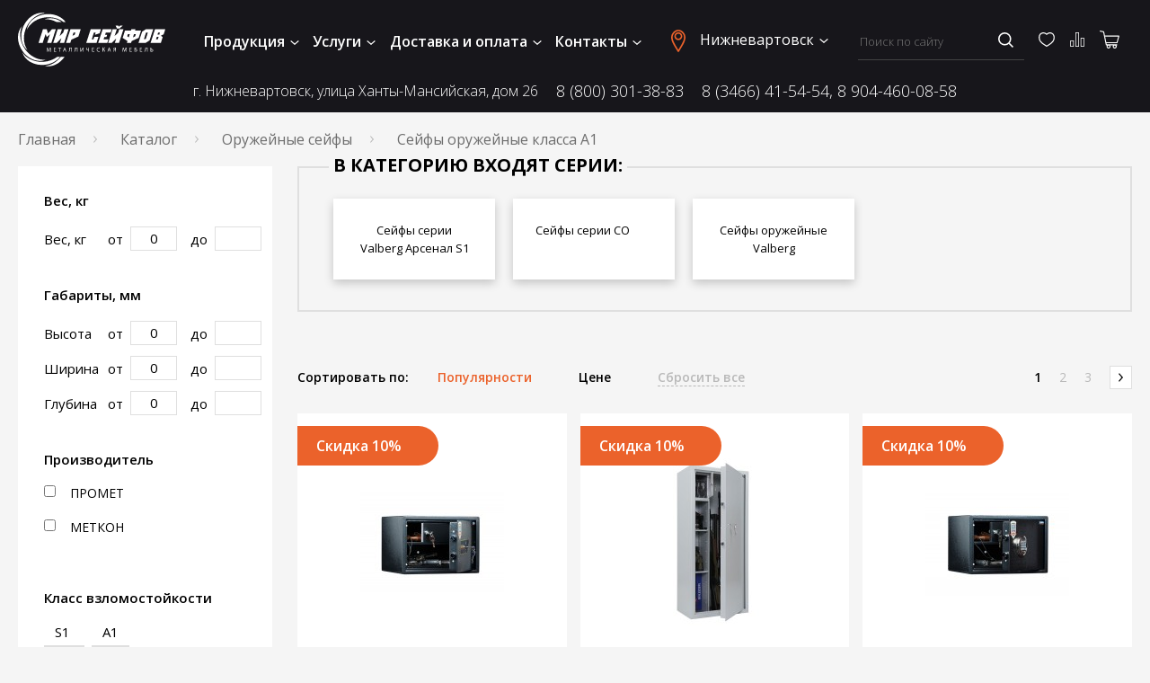

--- FILE ---
content_type: text/html; charset=UTF-8
request_url: https://xn--80adbjeltrcnvok.xn----dtbikhosmk6a.xn--p1ai/catalog/oruzheynye-seyfy/klass-a1
body_size: 21549
content:
<!DOCTYPE html>
<html lang="ru">
<head>
    <meta charset="utf-8">
    <meta name="viewport" content="width=device-width,initial-scale=1.0">
    <meta name="yandex-verification" content="8621e78fe34a134a" />
    <link rel="canonical" href="https://xn--80adbjeltrcnvok.xn----dtbikhosmk6a.xn--p1ai/catalog/oruzheynye-seyfy/klass-a1">

    

    <title>Оружейный сейф класса А1 купить в Нижневартовске недорого с доставкой на Мир-сейфов.рф</title>
<meta name="description" content="Большой выбор оружейных сейфов класса А1 в Нижневартовске в интернет-магазине компании Мир сейфов недорого по цене производителя и доставкой по всей России">
<meta name="keywords" content="">
    <link href="https://fonts.googleapis.com/css?family=Open+Sans:300,400,600,700,800&display=swap&subset=cyrillic"
          rel="stylesheet">
    <link rel="stylesheet" href="https://xn--80adbjeltrcnvok.xn----dtbikhosmk6a.xn--p1ai/themes/safe/assets/css.css">
    <link rel="icon" type="image/svg+xml" href="/favicon.svg">

    <!--[if IE]>
    <meta http-equiv="X-UA-Compatible" content="IE=edge">
    <![endif]-->
    
    
</head>
<body>


<div class="container">
    <header class="header" data-js-header>
    <div class="header__wrapper">
        <div class="header__switch-block">
            <a href="/" class="logo header__logo">
    <svg width="164" height="60" enable-background="new 0 0 219.2 79.6" version="1.1"
         viewBox="0 0 219.2 79.6"
         xml:space="preserve" xmlns="http://www.w3.org/2000/svg">
                <path class="logo__bg"
                      fill="#303a64"
                      d="M42.3,2c12.1-0.9,23,4,28.7,11.9h-3C61.5,8.8,52.4,6,42.6,6.7c-13.6,1-24.7,8.5-29.3,18.5  C14.9,13.1,27,3.1,42.3,2z"/>
        <path class="logo__bg"
              fill="#303a64"
              d="m6.8 57c-8.9-12.5-9-28.1-0.8-37.1-4.7 9.9-3.4 23.3 4.6 34.4 7.9 11 20.2 16.7 31.1 15.4-11.2 4.9-26-0.2-34.9-12.7z"/>
        <path class="logo__bg" fill="#303a64"
              d="m69.3 65.6c-7.3 10.5-19 15.9-29.3 13.4 8.7-0.5 17.4-5.3 23.7-13.4h5.6z"/>
        <path class="logo__bg"
              d="m48.2 57.8h0.8l-0.4-6h-1l-1.1 2.9c-0.3 0.8-0.5 1.4-0.6 2-0.2-0.6-0.4-1.3-0.6-2l-1-2.9h-1l-0.4 6h0.7l0.2-2.6c0.1-0.9 0.1-1.9 0.1-2.7 0.2 0.7 0.4 1.5 0.7 2.3l1 2.9h0.6l1.1-2.9c0.3-0.8 0.6-1.6 0.8-2.3 0 0.7 0 1.8 0.1 2.6v2.7zm8.1-3.4h-2.3v-1.9h2.5v-0.7h-3.2v6h3.4v-0.7h-2.6v-2.1h2.3v-0.6h-0.1zm5.5 3.4h0.8v-5.4h1.8v-0.7h-4.5v0.7h1.8v5.4h0.1zm8.7-1.9 0.6 1.9h0.8l-2.1-6h-0.8l-2 6h0.8l0.6-1.9h2.1zm-2-0.6 0.6-1.7c0.1-0.4 0.2-0.7 0.3-1.1 0.1 0.3 0.2 0.7 0.3 1.1l0.6 1.7h-1.8zm8.1-3.5v2.5c0 1 0 2.1-0.5 2.6-0.1 0.1-0.4 0.3-0.6 0.3l0.1 0.6c0.3 0 0.7-0.1 0.9-0.3 0.8-0.6 0.9-2 0.9-3.3v-1.8h2v5.4h0.8v-6h-3.6zm8.4 0v2.5c0 1 0 2.1-0.5 2.6-0.1 0.1-0.4 0.3-0.6 0.3l0.1 0.6c0.3 0 0.7-0.1 0.9-0.3 0.8-0.6 0.9-2 0.9-3.3v-1.8h2v5.4h0.8v-6h-3.6zm7.9 0v6h0.8l1.9-3c0.4-0.7 0.8-1.4 1.1-2-0.1 0.8-0.1 1.5-0.1 2.4v2.6h0.7v-6h-0.8l-1.9 3.1c-0.4 0.7-0.8 1.4-1.1 2 0.1-0.8 0.1-1.6 0.1-2.5v-2.5h-0.7v-0.1zm8.8 0v2c0 1.5 1 1.8 1.8 1.8 0.5 0 1-0.1 1.4-0.4v2.6h0.8v-6h-0.8v2.9c-0.3 0.2-0.8 0.3-1.2 0.3-0.8 0-1.3-0.5-1.3-1.3v-1.9h-0.7zm11.5 2.6h-2.3v-1.9h2.5v-0.7h-3.2v6h3.4v-0.7h-2.6v-2.1h2.3v-0.6h-0.1zm8.4 2.6c-0.3 0.2-0.8 0.2-1.3 0.2-1.5 0-2.3-0.9-2.3-2.4 0-1.6 0.9-2.5 2.3-2.5 0.5 0 0.9 0.1 1.2 0.2l0.2-0.6c-0.2-0.1-0.7-0.3-1.4-0.3-1.9 0-3.1 1.3-3.1 3.2 0 2 1.3 3.1 3 3.1 0.7 0 1.3-0.2 1.6-0.3l-0.2-0.6zm4.1-5.2v6h0.8v-2.8h0.3c1 0 1.4 0.5 1.7 1.3 0.2 0.5 0.3 1 0.5 1.4h0.8c-0.3-0.5-0.4-1.1-0.7-1.7-0.3-0.8-0.7-1.4-1.7-1.6l2.3-2.8h-0.9l-2.1 2.7h-0.2v-2.7h-0.8v0.2zm11.1 4.1 0.6 1.9h0.8l-2.1-6h-0.9l-2 6h0.8l0.6-1.9h2.2zm-2-0.6 0.6-1.7c0.1-0.4 0.2-0.7 0.3-1.1 0.1 0.3 0.2 0.7 0.3 1.1l0.6 1.7h-1.8zm7.6 2.5c0.1-0.2 0.1-0.3 0.2-0.4 0.2-0.6 0.4-1.5 0.8-1.9 0.2-0.2 0.5-0.3 0.9-0.3h0.6v2.6h0.8v-5.9c-0.4-0.1-0.9-0.1-1.4-0.1-0.8 0-1.3 0.2-1.7 0.5-0.3 0.3-0.6 0.7-0.6 1.2 0 0.8 0.6 1.4 1.3 1.5-0.2 0.1-0.4 0.2-0.5 0.3-0.5 0.5-0.7 1.3-0.9 2-0.1 0.2-0.2 0.4-0.2 0.5h0.7zm2.5-3.2h-0.7c-0.8 0-1.5-0.4-1.5-1.1 0-0.8 0.7-1.1 1.4-1.1 0.3 0 0.6 0 0.7 0.1v2.1h0.1zm16 3.2h0.8l-0.4-6h-1l-1.1 2.9c-0.3 0.8-0.5 1.4-0.6 2-0.2-0.6-0.4-1.3-0.6-2l-1-2.9h-1l-0.4 6h0.7l0.2-2.6c0.1-0.9 0.1-1.9 0.1-2.7 0.2 0.7 0.4 1.5 0.7 2.3l1 2.9h0.6l1.1-2.9c0.3-0.8 0.6-1.6 0.8-2.3 0 0.7 0 1.8 0.1 2.6v2.7zm8.1-3.4h-2.3v-1.9h2.5v-0.7h-3.2v6h3.4v-0.7h-2.6v-2.1h2.3v-0.6h-0.1zm4.4-2.6v6c0.3 0 0.7 0.1 1.2 0.1 0.8 0 1.6-0.2 2.1-0.7 0.3-0.3 0.5-0.7 0.5-1.3 0-0.7-0.3-1.2-0.8-1.5-0.4-0.3-1-0.4-1.6-0.4h-0.7v-1.6h2.6v-0.7h-3.3v0.1zm0.7 2.9h0.6c0.4 0 0.8 0.1 1.1 0.3s0.5 0.5 0.5 1c0 0.4-0.1 0.7-0.3 0.9-0.3 0.3-0.8 0.5-1.3 0.5h-0.7v-2.7h0.1zm10.2-0.3h-2.3v-1.9h2.5v-0.7h-3.2v6h3.4v-0.7h-2.7v-2.1h2.3v-0.6zm5-2.6v2.5c0 1 0 2.1-0.5 2.6-0.1 0.1-0.4 0.3-0.6 0.3l0.1 0.6c0.3 0 0.7-0.1 0.9-0.3 0.8-0.6 0.9-2 0.9-3.3v-1.8h2v5.4h0.8v-6h-3.6zm7.9 0v6c0.3 0 0.7 0.1 1.2 0.1 0.8 0 1.7-0.2 2.2-0.7 0.3-0.3 0.5-0.7 0.5-1.3 0-1.3-1.1-1.9-2.3-1.9h-0.7v-2.2h-0.9zm0.8 2.9h0.6c0.9 0 1.6 0.4 1.6 1.3s-0.7 1.3-1.6 1.3h-0.6v-2.6z"/>
        <path class="logo__bg"
              fill="#303a64"
              d="m30.6 44.7 6.6-20.3h5.6l1.9 6.4 6-6.4h5.6l-6.6 20.3h-6.3l4.3-13.1-4.8 4.7-1.8-4.7-4.3 13.1h-6.2zm28.5-20.3-6.6 20.3h5.3l6.8-6.8-2.2 6.8h6.3l6.6-20.3h-6.3l-1.7 5.2-5.3 5.1 3.4-10.3h-6.3zm12.4 20.3 6.6-20.3h15.3l-3.5 10.9-10.5 4.7-1.6 4.8h-6.3v-0.1zm9.7-10.6 3.1-1.3 1.1-3.2h-2.7l-1.5 4.5zm20.4 10.6 6.6-20.3h15.3l-2 6.1-7 2.2 1.1-3.3h-2.6l-3.2 9.9h2.6l1.1-3.5h6.3l-2.9 8.9h-15.3zm31.3 0 1.7-5.3h-7.2l1.1-3.3h3.1l1.1-3.4h-3.1l1.1-3.3h7.2l1.6-5h-13.5l-6.6 20.3h13.5zm7.9-20.3h6.3l-3.4 10.3 5.3-5.1 1.7-5.2h6.3l-6.6 20.3h-6.3l2.2-6.8-6.8 6.8h-5.3l6.6-20.3zm27.3 2.1h-8.9l-3.5 10.9 7.3 4.6-0.9 2.7h6.2l0.9-2.7 10.4-4.7 3.5-10.9h-8.9l0.7-2.1h-6.2l-0.6 2.2zm4.5 5.2h2.8l-1 3.2-3.3 1.7 1.5-4.9zm-6.2 0-1.6 4.9-2.2-1.7 1-3.2h2.8zm12.9 13 5.4-16.6 5.6-3.7h10.9l-5.4 16.6-5.6 3.7h-10.9zm8.1-5.6h2.7l3.1-9.6h-2.7l-3.1 9.6zm9.9 5.6h15.3l2.7-8.4-2.6-2.2 4-2 2.5-7.7h-15.3l-6.6 20.3zm14-15.4-1 3.2h-2.7l1-3.2h2.7zm-6 10.2 1.2-3.6h2.7l-1.2 3.6h-2.7z"/>
        <linearGradient id="logo-gr-1" x1="155.56" x2="146.3" y1="18.604" y2="21.976"
                        gradientUnits="userSpaceOnUse">
            <stop stop-color="#C33829" offset="0"/>
            <stop stop-color="#D6712B" offset=".7626"/>
            <stop stop-color="#D46A2B" offset="1"/>
        </linearGradient>
        <polygon class="logo__bg"
                 fill="url(#logo-gr-1)"
                 points="147.3 23.5 145.3 19.2 149.3 19.2 150.1 20.7 151.8 19.2 155.8 19.2 150.9 23.5"/>
        <linearGradient id="logo-gr-2" x1="63.257" x2="41.319" y1="7.8822" y2="15.867"
                        gradientUnits="userSpaceOnUse">
            <stop stop-color="#C33829" offset="0"/>
            <stop stop-color="#D6712B" offset=".7626"/>
            <stop stop-color="#D46A2B" offset="1"/>
        </linearGradient>
        <path class="logo__bg" fill="url(#logo-gr-2)"
              d="m57.7 13.9c-6-3.3-12.5-4.8-18.6-4 8.1-3.5 18-1.9 26.3 4h-7.7z"/>
        <linearGradient id="logo-gr-3" x1="59.046" x2="11.602" y1="55.644" y2="72.912"
                        gradientUnits="userSpaceOnUse">
            <stop stop-color="#C33829" offset="0"/>
            <stop stop-color="#D6712B" offset=".7626"/>
            <stop stop-color="#D46A2B" offset="1"/>
        </linearGradient>
        <path class="logo__bg"
              fill="url(#logo-gr-3)"
              d="m38.6 77.5c-15.3 1.1-28.7-7-32-18.7 6 9.2 18.1 15 31.7 14.1 7.7-0.6 14.7-3.3 20.1-7.3h4.3c-5.2 6.5-14 11.2-24.1 11.9z"/>
        <linearGradient id="logo-gr-4" x1="47.437" x2="2.975" y1="18.877" y2="35.06"
                        gradientUnits="userSpaceOnUse">
            <stop stop-color="#C33829" offset="0"/>
            <stop stop-color="#D6712B" offset=".7626"/>
            <stop stop-color="#D46A2B" offset="1"/>
        </linearGradient>
        <path class="logo__bg"
              fill="url(#logo-gr-4)"
              d="m8.6 19c6.7-13.8 20.4-21.3 32.2-18.4-11 0.6-22.1 8.2-28 20.4s-5 25.7 1.4 34.6c-9.7-7.3-12.3-22.8-5.6-36.6z"/>
</svg>
</a>
            <div class="menu-switch" data-menu-switch>
                <span></span>
                <span></span>
                <span></span>
                <span></span>
            </div>
        </div>

        <nav class="menu">
    <ul class="menu__list">
        <li class="menu__item menu__item--has-children" data-js-has-children>
            <button class="menu__href">
                Продукция
                <svg class="arrow-down menu__arrow" xmlns="http://www.w3.org/2000/svg" width="10" height="5">
                    <use xlink:href="/themes/safe/assets/images/sprite.svg#arrow_down"></use>
                </svg>
            </button>
            <div data-js-submenu>
<div class="submenu menu__submenu">
    <div class="submenu__wrapper">
                                                        <div class="submenu__menu">
                        <div class="submenu__img">
                            <img src="https://xn--80adbjeltrcnvok.xn----dtbikhosmk6a.xn--p1ai/storage/app/uploads/public/5e8/dbc/3b3/thumb_32_92_132_0_0_fit.jpg" alt="Сейфы">
                        </div>
                        <div>
                            <a href="https://xn--80adbjeltrcnvok.xn----dtbikhosmk6a.xn--p1ai/catalog/seyfy"
                               class="submenu__title">Сейфы</a>
                            <ul class="submenu__list">
                                                                                                                                                                                <li><a href="https://xn--80adbjeltrcnvok.xn----dtbikhosmk6a.xn--p1ai/catalog/seyfy/mebelnye"
                                               class="submenu__href">Мебельные сейфы</a></li>
                                                                                                                                                <li><a href="https://xn--80adbjeltrcnvok.xn----dtbikhosmk6a.xn--p1ai/catalog/seyfy/ofisnye"
                                               class="submenu__href">Офисные сейфы</a></li>
                                                                                                                                                <li><a href="https://xn--80adbjeltrcnvok.xn----dtbikhosmk6a.xn--p1ai/catalog/seyfy/ognestojkie"
                                               class="submenu__href">Огнестойкие сейфы</a></li>
                                                                                                                                                <li><a href="https://xn--80adbjeltrcnvok.xn----dtbikhosmk6a.xn--p1ai/catalog/seyfy/ognevzlomostojkie"
                                               class="submenu__href">Огневзломостойкие сейфы</a></li>
                                                                    
                                                                    <li>
                                        <a href="https://xn--80adbjeltrcnvok.xn----dtbikhosmk6a.xn--p1ai/catalog/seyfy"
                                           class="submenu__href submenu__href--more">
                                            Ещё...
                                        </a>
                                    </li>
                                                            </ul>
                        </div>
                    </div>
                                                                                    <div class="submenu__menu">
                        <div class="submenu__img">
                            <img src="https://xn--80adbjeltrcnvok.xn----dtbikhosmk6a.xn--p1ai/storage/app/uploads/public/605/c6e/5f6/thumb_9475_92_132_0_0_fit.jpg" alt="Офисная мебель">
                        </div>
                        <div>
                            <a href="https://xn--80adbjeltrcnvok.xn----dtbikhosmk6a.xn--p1ai/catalog/ofisnaya-mebel"
                               class="submenu__title">Офисная мебель</a>
                            <ul class="submenu__list">
                                                                                                            <li><a href="https://xn--80adbjeltrcnvok.xn----dtbikhosmk6a.xn--p1ai/catalog/ofisnaya-mebel/shkafy-ofisnye-ldsp"
                                               class="submenu__href">Шкафы офисные ЛДСП</a></li>
                                                                                                                                                <li><a href="https://xn--80adbjeltrcnvok.xn----dtbikhosmk6a.xn--p1ai/catalog/ofisnaya-mebel/shkafy-garderobnye-ldsp"
                                               class="submenu__href">Шкафы для раздевалок ЛДСП</a></li>
                                                                                                                                                <li><a href="https://xn--80adbjeltrcnvok.xn----dtbikhosmk6a.xn--p1ai/catalog/ofisnaya-mebel/tumby-ofisnye-ldsp"
                                               class="submenu__href">Тумбы офисные ЛДСП</a></li>
                                                                                                                                                <li><a href="https://xn--80adbjeltrcnvok.xn----dtbikhosmk6a.xn--p1ai/catalog/ofisnaya-mebel/stoly-ofisnye-ldsp"
                                               class="submenu__href">Столы офисные ЛДСП</a></li>
                                                                                                                                                <li><a href="https://xn--80adbjeltrcnvok.xn----dtbikhosmk6a.xn--p1ai/catalog/ofisnaya-mebel/metallicheskie-stulya"
                                               class="submenu__href">Стулья металлические</a></li>
                                                                    
                                                            </ul>
                        </div>
                    </div>
                                                                                    <div class="submenu__menu">
                        <div class="submenu__img">
                            <img src="https://xn--80adbjeltrcnvok.xn----dtbikhosmk6a.xn--p1ai/storage/app/uploads/public/5e8/dbd/3b9/thumb_33_92_132_0_0_fit.jpg" alt="Металлическая мебель">
                        </div>
                        <div>
                            <a href="https://xn--80adbjeltrcnvok.xn----dtbikhosmk6a.xn--p1ai/catalog/metallicheskaya-mebel"
                               class="submenu__title">Металлическая мебель</a>
                            <ul class="submenu__list">
                                                                                                            <li><a href="https://xn--80adbjeltrcnvok.xn----dtbikhosmk6a.xn--p1ai/catalog/metallicheskaya-mebel/shkafy-arhivnye"
                                               class="submenu__href">Шкафы архивные</a></li>
                                                                                                                                                <li><a href="https://xn--80adbjeltrcnvok.xn----dtbikhosmk6a.xn--p1ai/catalog/metallicheskaya-mebel/shkafy-metalicheskie-garderobnye"
                                               class="submenu__href">Шкафы гардеробные</a></li>
                                                                                                                                                <li><a href="https://xn--80adbjeltrcnvok.xn----dtbikhosmk6a.xn--p1ai/catalog/metallicheskaya-mebel/shkafy-buhgalterskie"
                                               class="submenu__href">Шкафы бухгалтерские</a></li>
                                                                                                                                                <li><a href="https://xn--80adbjeltrcnvok.xn----dtbikhosmk6a.xn--p1ai/catalog/metallicheskaya-mebel/shkafy-kartotechnye"
                                               class="submenu__href">Шкафы картотечные</a></li>
                                                                                                                                                <li><a href="https://xn--80adbjeltrcnvok.xn----dtbikhosmk6a.xn--p1ai/catalog/metallicheskaya-mebel/kartoteki-bolshih-razmerov"
                                               class="submenu__href">Картотеки больших размеров</a></li>
                                                                    
                                                                    <li>
                                        <a href="https://xn--80adbjeltrcnvok.xn----dtbikhosmk6a.xn--p1ai/catalog/metallicheskaya-mebel"
                                           class="submenu__href submenu__href--more">
                                            Ещё...
                                        </a>
                                    </li>
                                                            </ul>
                        </div>
                    </div>
                                                                                    <div class="submenu__menu">
                        <div class="submenu__img">
                            <img src="https://xn--80adbjeltrcnvok.xn----dtbikhosmk6a.xn--p1ai/storage/app/uploads/public/5f9/6c1/dc1/thumb_8426_92_132_0_0_fit.jpg" alt="Гардеробная система">
                        </div>
                        <div>
                            <a href="https://xn--80adbjeltrcnvok.xn----dtbikhosmk6a.xn--p1ai/catalog/garderobniye-sistemy"
                               class="submenu__title">Гардеробная система</a>
                            <ul class="submenu__list">
                                                                                                            <li><a href="https://xn--80adbjeltrcnvok.xn----dtbikhosmk6a.xn--p1ai/catalog/garderobniye-sistemy/garderobnye-sistemy-praktik-gr-belaya"
                                               class="submenu__href">Гардеробные системы Практик GR (БЕЛЫЙ)</a></li>
                                                                                                                                                <li><a href="https://xn--80adbjeltrcnvok.xn----dtbikhosmk6a.xn--p1ai/catalog/garderobniye-sistemy/komplektuyushchie-garderobnoj-sistemy-praktik-gr-belaya"
                                               class="submenu__href">Комплектующие гардеробной системы Практик GR (БЕЛЫЙ)</a></li>
                                                                                                                                                <li><a href="https://xn--80adbjeltrcnvok.xn----dtbikhosmk6a.xn--p1ai/catalog/garderobniye-sistemy/garderobnaya-sistema-home-gr-grafit"
                                               class="submenu__href">Гардеробные системы Практик GR (ГРАФИТ)</a></li>
                                                                                                                                                <li><a href="https://xn--80adbjeltrcnvok.xn----dtbikhosmk6a.xn--p1ai/catalog/garderobniye-sistemy/komplektuyushchie-garderobnoj-sistemy-home-gr-grafit"
                                               class="submenu__href">Комплектующие гардеробной системы Практик GR (ГРАФИТ)</a></li>
                                                                                                                                                <li><a href="https://xn--80adbjeltrcnvok.xn----dtbikhosmk6a.xn--p1ai/catalog/garderobniye-sistemy/garderobnye-sistemy-titan-gs-chernaya"
                                               class="submenu__href">Гардеробные системы Титан GS (ЧЕРНЫЙ)</a></li>
                                                                    
                                                                    <li>
                                        <a href="https://xn--80adbjeltrcnvok.xn----dtbikhosmk6a.xn--p1ai/catalog/garderobniye-sistemy"
                                           class="submenu__href submenu__href--more">
                                            Ещё...
                                        </a>
                                    </li>
                                                            </ul>
                        </div>
                    </div>
                                                                                    <div class="submenu__menu">
                        <div class="submenu__img">
                            <img src="https://xn--80adbjeltrcnvok.xn----dtbikhosmk6a.xn--p1ai/storage/app/uploads/public/5e8/dbe/18a/thumb_34_92_132_0_0_fit.jpg" alt="Банковское оборудование">
                        </div>
                        <div>
                            <a href="https://xn--80adbjeltrcnvok.xn----dtbikhosmk6a.xn--p1ai/catalog/bankovskoe-oborudovanie"
                               class="submenu__title">Банковское оборудование</a>
                            <ul class="submenu__list">
                                                                                                            <li><a href="https://xn--80adbjeltrcnvok.xn----dtbikhosmk6a.xn--p1ai/catalog/bankovskoe-oborudovanie/depozitnye-sejfy"
                                               class="submenu__href">Сейфы депозитные</a></li>
                                                                                                                                                <li><a href="https://xn--80adbjeltrcnvok.xn----dtbikhosmk6a.xn--p1ai/catalog/bankovskoe-oborudovanie/seyfy-smart-sms"
                                               class="submenu__href">Сейфы SMART SMS</a></li>
                                                                                                                                                <li><a href="https://xn--80adbjeltrcnvok.xn----dtbikhosmk6a.xn--p1ai/catalog/bankovskoe-oborudovanie/tempokassy"
                                               class="submenu__href">Темпокассы</a></li>
                                                                    
                                                            </ul>
                        </div>
                    </div>
                                                                                    <div class="submenu__menu">
                        <div class="submenu__img">
                            <img src="https://xn--80adbjeltrcnvok.xn----dtbikhosmk6a.xn--p1ai/storage/app/uploads/public/5e8/dc3/128/thumb_38_92_132_0_0_fit.jpg" alt="Оружейные сейфы">
                        </div>
                        <div>
                            <a href="https://xn--80adbjeltrcnvok.xn----dtbikhosmk6a.xn--p1ai/catalog/oruzheynye-seyfy"
                               class="submenu__title">Оружейные сейфы</a>
                            <ul class="submenu__list">
                                                                                                            <li><a href="https://xn--80adbjeltrcnvok.xn----dtbikhosmk6a.xn--p1ai/catalog/oruzheynye-seyfy/shkafy-pistoletnye"
                                               class="submenu__href">Шкафы пистолетные</a></li>
                                                                                                                                                <li><a href="https://xn--80adbjeltrcnvok.xn----dtbikhosmk6a.xn--p1ai/catalog/oruzheynye-seyfy/shkafy-oruzhejnye"
                                               class="submenu__href">Шкафы оружейные</a></li>
                                                                                                                                                <li><a href="https://xn--80adbjeltrcnvok.xn----dtbikhosmk6a.xn--p1ai/catalog/oruzheynye-seyfy/iz-stali-2-3-mm"
                                               class="submenu__href">Сейфы оружейные из стали 2-3 мм</a></li>
                                                                                                                                                <li><a href="https://xn--80adbjeltrcnvok.xn----dtbikhosmk6a.xn--p1ai/catalog/oruzheynye-seyfy/klass-a1"
                                               class="submenu__href">Сейфы оружейные класса А1</a></li>
                                                                                                                                                <li><a href="https://xn--80adbjeltrcnvok.xn----dtbikhosmk6a.xn--p1ai/catalog/oruzheynye-seyfy/armejskie"
                                               class="submenu__href">Сейфы оружейные армейские</a></li>
                                                                    
                                                                    <li>
                                        <a href="https://xn--80adbjeltrcnvok.xn----dtbikhosmk6a.xn--p1ai/catalog/oruzheynye-seyfy"
                                           class="submenu__href submenu__href--more">
                                            Ещё...
                                        </a>
                                    </li>
                                                            </ul>
                        </div>
                    </div>
                                                                                    <div class="submenu__menu">
                        <div class="submenu__img">
                            <img src="https://xn--80adbjeltrcnvok.xn----dtbikhosmk6a.xn--p1ai/storage/app/uploads/public/5e8/dc3/03c/thumb_37_92_132_0_0_fit.jpg" alt="Стеллажи металлические">
                        </div>
                        <div>
                            <a href="https://xn--80adbjeltrcnvok.xn----dtbikhosmk6a.xn--p1ai/catalog/metallicheskie-stellazhi"
                               class="submenu__title">Стеллажи металлические</a>
                            <ul class="submenu__list">
                                                                                                            <li><a href="https://xn--80adbjeltrcnvok.xn----dtbikhosmk6a.xn--p1ai/catalog/metallicheskie-stellazhi/stellazhi-arkhivnye"
                                               class="submenu__href">Стеллажи архивные</a></li>
                                                                                                                                                <li><a href="https://xn--80adbjeltrcnvok.xn----dtbikhosmk6a.xn--p1ai/catalog/metallicheskie-stellazhi/stellazhi-srednegruzovye"
                                               class="submenu__href">Стеллажи среднегрузовые</a></li>
                                                                                                                                                <li><a href="https://xn--80adbjeltrcnvok.xn----dtbikhosmk6a.xn--p1ai/catalog/metallicheskie-stellazhi/stellazhi-dlya-avtoshin-i-diskov"
                                               class="submenu__href">Стеллажи для автошин и дисков</a></li>
                                                                                                                                                <li><a href="https://xn--80adbjeltrcnvok.xn----dtbikhosmk6a.xn--p1ai/catalog/metallicheskie-stellazhi/paletnye"
                                               class="submenu__href">Стеллажи паллетные</a></li>
                                                                                                                                                <li><a href="https://xn--80adbjeltrcnvok.xn----dtbikhosmk6a.xn--p1ai/catalog/metallicheskie-stellazhi/mobilnye"
                                               class="submenu__href">Стеллажи мобильные</a></li>
                                                                    
                                                                    <li>
                                        <a href="https://xn--80adbjeltrcnvok.xn----dtbikhosmk6a.xn--p1ai/catalog/metallicheskie-stellazhi"
                                           class="submenu__href submenu__href--more">
                                            Ещё...
                                        </a>
                                    </li>
                                                            </ul>
                        </div>
                    </div>
                                                                                    <div class="submenu__menu">
                        <div class="submenu__img">
                            <img src="https://xn--80adbjeltrcnvok.xn----dtbikhosmk6a.xn--p1ai/storage/app/uploads/public/5e8/dc3/22e/thumb_39_92_132_0_0_fit.jpg" alt="Производственная мебель">
                        </div>
                        <div>
                            <a href="https://xn--80adbjeltrcnvok.xn----dtbikhosmk6a.xn--p1ai/catalog/proizvodstvennaya-mebel"
                               class="submenu__title">Производственная мебель</a>
                            <ul class="submenu__list">
                                                                                                            <li><a href="https://xn--80adbjeltrcnvok.xn----dtbikhosmk6a.xn--p1ai/catalog/proizvodstvennaya-mebel/verstaki-instrumentalnye"
                                               class="submenu__href">Верстаки инструментальные</a></li>
                                                                                                                                                <li><a href="https://xn--80adbjeltrcnvok.xn----dtbikhosmk6a.xn--p1ai/catalog/proizvodstvennaya-mebel/shkafy-instrumentalnye"
                                               class="submenu__href">Шкафы инструментальные</a></li>
                                                                                                                                                <li><a href="https://xn--80adbjeltrcnvok.xn----dtbikhosmk6a.xn--p1ai/catalog/proizvodstvennaya-mebel/shkafy-sushilnye"
                                               class="submenu__href">Шкафы сушильные</a></li>
                                                                                                                                                <li><a href="https://xn--80adbjeltrcnvok.xn----dtbikhosmk6a.xn--p1ai/catalog/proizvodstvennaya-mebel/stoly-montazhnye"
                                               class="submenu__href">Столы монтажные</a></li>
                                                                                                                                                <li><a href="https://xn--80adbjeltrcnvok.xn----dtbikhosmk6a.xn--p1ai/catalog/proizvodstvennaya-mebel/tumby-instrumentalnye"
                                               class="submenu__href">Тумбы инструментальные</a></li>
                                                                    
                                                                    <li>
                                        <a href="https://xn--80adbjeltrcnvok.xn----dtbikhosmk6a.xn--p1ai/catalog/proizvodstvennaya-mebel"
                                           class="submenu__href submenu__href--more">
                                            Ещё...
                                        </a>
                                    </li>
                                                            </ul>
                        </div>
                    </div>
                                                                                    <div class="submenu__menu">
                        <div class="submenu__img">
                            <img src="https://xn--80adbjeltrcnvok.xn----dtbikhosmk6a.xn--p1ai/storage/app/uploads/public/5e8/dc3/486/thumb_41_92_132_0_0_fit.jpg" alt="Двери металлические">
                        </div>
                        <div>
                            <a href="https://xn--80adbjeltrcnvok.xn----dtbikhosmk6a.xn--p1ai/catalog/metallicheskie-dveri"
                               class="submenu__title">Двери металлические</a>
                            <ul class="submenu__list">
                                                                                                            <li><a href="https://xn--80adbjeltrcnvok.xn----dtbikhosmk6a.xn--p1ai/catalog/metallicheskie-dveri/seriya-byudzhet"
                                               class="submenu__href">Двери серия «Бюджет»</a></li>
                                                                                                                                                <li><a href="https://xn--80adbjeltrcnvok.xn----dtbikhosmk6a.xn--p1ai/catalog/metallicheskie-dveri/seriya-standart"
                                               class="submenu__href">Двери серия «Стандарт»</a></li>
                                                                                                                                                <li><a href="https://xn--80adbjeltrcnvok.xn----dtbikhosmk6a.xn--p1ai/catalog/metallicheskie-dveri/dveri-s-termorazryvom"
                                               class="submenu__href">Двери серия &quot;Терморазрыв&quot;</a></li>
                                                                                                                                                <li><a href="https://xn--80adbjeltrcnvok.xn----dtbikhosmk6a.xn--p1ai/catalog/metallicheskie-dveri/protivopozharnye"
                                               class="submenu__href">Противопожарные двери</a></li>
                                                                    
                                                            </ul>
                        </div>
                    </div>
                                                                                    <div class="submenu__menu">
                        <div class="submenu__img">
                            <img src="https://xn--80adbjeltrcnvok.xn----dtbikhosmk6a.xn--p1ai/storage/app/uploads/public/5e8/dc3/402/thumb_40_92_132_0_0_fit.jpg" alt="Медицинская мебель">
                        </div>
                        <div>
                            <a href="https://xn--80adbjeltrcnvok.xn----dtbikhosmk6a.xn--p1ai/catalog/medicinskaya-mebel"
                               class="submenu__title">Медицинская мебель</a>
                            <ul class="submenu__list">
                                                                                                            <li><a href="https://xn--80adbjeltrcnvok.xn----dtbikhosmk6a.xn--p1ai/catalog/medicinskaya-mebel/shkafy"
                                               class="submenu__href">Шкафы медицинские</a></li>
                                                                                                                                                <li><a href="https://xn--80adbjeltrcnvok.xn----dtbikhosmk6a.xn--p1ai/catalog/medicinskaya-mebel/krovati"
                                               class="submenu__href">Медицинские кровати</a></li>
                                                                                                                                                <li><a href="https://xn--80adbjeltrcnvok.xn----dtbikhosmk6a.xn--p1ai/catalog/medicinskaya-mebel/stoliki"
                                               class="submenu__href">Медицинские столики</a></li>
                                                                                                                                                <li><a href="https://xn--80adbjeltrcnvok.xn----dtbikhosmk6a.xn--p1ai/catalog/medicinskaya-mebel/podkatnye-tumby"
                                               class="submenu__href">Тумбы медицинские подкатные</a></li>
                                                                                                                                                <li><a href="https://xn--80adbjeltrcnvok.xn----dtbikhosmk6a.xn--p1ai/catalog/medicinskaya-mebel/mebel-dlya-kabinetov-i-palat-ldsp"
                                               class="submenu__href">Мебель для кабинетов и палат (ЛДСП)</a></li>
                                                                    
                                                                    <li>
                                        <a href="https://xn--80adbjeltrcnvok.xn----dtbikhosmk6a.xn--p1ai/catalog/medicinskaya-mebel"
                                           class="submenu__href submenu__href--more">
                                            Ещё...
                                        </a>
                                    </li>
                                                            </ul>
                        </div>
                    </div>
                                                                                    <div class="submenu__menu">
                        <div class="submenu__img">
                            <img src="https://xn--80adbjeltrcnvok.xn----dtbikhosmk6a.xn--p1ai/storage/app/uploads/public/5e8/dc3/6f3/thumb_43_92_132_0_0_fit.jpg" alt="Складское оборудование">
                        </div>
                        <div>
                            <a href="https://xn--80adbjeltrcnvok.xn----dtbikhosmk6a.xn--p1ai/catalog/skladskoe-oborudovanie"
                               class="submenu__title">Складское оборудование</a>
                            <ul class="submenu__list">
                                                                                                            <li><a href="https://xn--80adbjeltrcnvok.xn----dtbikhosmk6a.xn--p1ai/catalog/skladskoe-oborudovanie/telezhki-gidravlicheskie"
                                               class="submenu__href">Тележки гидравлические</a></li>
                                                                                                                                                <li><a href="https://xn--80adbjeltrcnvok.xn----dtbikhosmk6a.xn--p1ai/catalog/skladskoe-oborudovanie/telezhki-dvuhkolesnye"
                                               class="submenu__href">Тележки двухколесные</a></li>
                                                                                                                                                <li><a href="https://xn--80adbjeltrcnvok.xn----dtbikhosmk6a.xn--p1ai/catalog/skladskoe-oborudovanie/telezhki-gruzovye-chetyrehkolesnye"
                                               class="submenu__href">Тележки грузовые четырехколесные</a></li>
                                                                                                                                                <li><a href="https://xn--80adbjeltrcnvok.xn----dtbikhosmk6a.xn--p1ai/catalog/skladskoe-oborudovanie/sistemy-hraneniya"
                                               class="submenu__href">Системы хранения</a></li>
                                                                    
                                                            </ul>
                        </div>
                    </div>
                                                                                    <div class="submenu__menu">
                        <div class="submenu__img">
                            <img src="https://xn--80adbjeltrcnvok.xn----dtbikhosmk6a.xn--p1ai/storage/app/uploads/public/5e8/dbe/b86/thumb_36_92_132_0_0_fit.jpg" alt="Пластиковая тара">
                        </div>
                        <div>
                            <a href="https://xn--80adbjeltrcnvok.xn----dtbikhosmk6a.xn--p1ai/catalog/plastikovaya-tara"
                               class="submenu__title">Пластиковая тара</a>
                            <ul class="submenu__list">
                                                                                                            <li><a href="https://xn--80adbjeltrcnvok.xn----dtbikhosmk6a.xn--p1ai/catalog/plastikovaya-tara/yashhiki-v"
                                               class="submenu__href">Ящики серии V</a></li>
                                                                                                                                                <li><a href="https://xn--80adbjeltrcnvok.xn----dtbikhosmk6a.xn--p1ai/catalog/plastikovaya-tara/yashchiki-serii-praktik"
                                               class="submenu__href">Ящики серии Практик</a></li>
                                                                                                                                                <li><a href="https://xn--80adbjeltrcnvok.xn----dtbikhosmk6a.xn--p1ai/catalog/plastikovaya-tara/musornye-kontejnery"
                                               class="submenu__href">Мусорные контейнеры</a></li>
                                                                    
                                                            </ul>
                        </div>
                    </div>
                                                                                    <div class="submenu__menu">
                        <div class="submenu__img">
                            <img src="https://xn--80adbjeltrcnvok.xn----dtbikhosmk6a.xn--p1ai/storage/app/uploads/public/686/cf9/8e7/thumb_27142_92_132_0_0_fit.png" alt="Торговые стеллажи">
                        </div>
                        <div>
                            <a href="https://xn--80adbjeltrcnvok.xn----dtbikhosmk6a.xn--p1ai/catalog/torgovye-stellazhi"
                               class="submenu__title">Торговые стеллажи</a>
                            <ul class="submenu__list">
                                                                                                            <li><a href="https://xn--80adbjeltrcnvok.xn----dtbikhosmk6a.xn--p1ai/catalog/torgovye-stellazhi/pristennye-stellazhi"
                                               class="submenu__href">Пристенные стеллажи</a></li>
                                                                                                                                                <li><a href="https://xn--80adbjeltrcnvok.xn----dtbikhosmk6a.xn--p1ai/catalog/torgovye-stellazhi/uglovye-stellazhi"
                                               class="submenu__href">Угловые стеллажи</a></li>
                                                                                                                                                <li><a href="https://xn--80adbjeltrcnvok.xn----dtbikhosmk6a.xn--p1ai/catalog/torgovye-stellazhi/ostrovnye-stellazhi"
                                               class="submenu__href">Островные стеллажи</a></li>
                                                                                                                                                <li><a href="https://xn--80adbjeltrcnvok.xn----dtbikhosmk6a.xn--p1ai/catalog/torgovye-stellazhi/tortsevye-stellazhi"
                                               class="submenu__href">Торцевые стеллажи</a></li>
                                                                    
                                                            </ul>
                        </div>
                    </div>
                                                                                    <div class="submenu__menu">
                        <div class="submenu__img">
                            <img src="https://xn--80adbjeltrcnvok.xn----dtbikhosmk6a.xn--p1ai/storage/app/uploads/public/5e8/dc3/5cd/thumb_42_92_132_0_0_fit.jpg" alt="Другая продукция">
                        </div>
                        <div>
                            <a href="https://xn--80adbjeltrcnvok.xn----dtbikhosmk6a.xn--p1ai/catalog/drugaya-produktsiya"
                               class="submenu__title">Другая продукция</a>
                            <ul class="submenu__list">
                                                                                                            <li><a href="https://xn--80adbjeltrcnvok.xn----dtbikhosmk6a.xn--p1ai/catalog/drugaya-produktsiya/plomby-i-opechatyvayushhie-ustrojstva"
                                               class="submenu__href">Опечатывающие устройства</a></li>
                                                                                                                                                <li><a href="https://xn--80adbjeltrcnvok.xn----dtbikhosmk6a.xn--p1ai/catalog/drugaya-produktsiya/klyuchnitsy"
                                               class="submenu__href">Ключницы</a></li>
                                                                                                                                                <li><a href="https://xn--80adbjeltrcnvok.xn----dtbikhosmk6a.xn--p1ai/catalog/drugaya-produktsiya/pochtovye-yaschiki-i-sektsii"
                                               class="submenu__href">Почтовые ящики и секции</a></li>
                                                                                                                                                <li><a href="https://xn--80adbjeltrcnvok.xn----dtbikhosmk6a.xn--p1ai/catalog/drugaya-produktsiya/metallicheskie-urny"
                                               class="submenu__href">Урны</a></li>
                                                                                                                                                <li><a href="https://xn--80adbjeltrcnvok.xn----dtbikhosmk6a.xn--p1ai/catalog/drugaya-produktsiya/metallicheskie-skamji"
                                               class="submenu__href">Скамьи</a></li>
                                                                    
                                                                    <li>
                                        <a href="https://xn--80adbjeltrcnvok.xn----dtbikhosmk6a.xn--p1ai/catalog/drugaya-produktsiya"
                                           class="submenu__href submenu__href--more">
                                            Ещё...
                                        </a>
                                    </li>
                                                            </ul>
                        </div>
                    </div>
                                                                                    <div class="submenu__menu">
                        <div class="submenu__img">
                            <img src="https://xn--80adbjeltrcnvok.xn----dtbikhosmk6a.xn--p1ai/storage/app/uploads/public/63f/e3d/114/thumb_20072_92_132_0_0_fit.jpg" alt="Оборудование для общепита">
                        </div>
                        <div>
                            <a href="https://xn--80adbjeltrcnvok.xn----dtbikhosmk6a.xn--p1ai/catalog/oborudovanie-dlya-obshchepita"
                               class="submenu__title">Оборудование для общепита</a>
                            <ul class="submenu__list">
                                                                                                            <li><a href="https://xn--80adbjeltrcnvok.xn----dtbikhosmk6a.xn--p1ai/catalog/oborudovanie-dlya-obshchepita/vanny-moechnye-svarnye"
                                               class="submenu__href">Ванны моечные сварные</a></li>
                                                                                                                                                <li><a href="https://xn--80adbjeltrcnvok.xn----dtbikhosmk6a.xn--p1ai/catalog/oborudovanie-dlya-obshchepita/dvuhsekcionnye-moechnye-vanny"
                                               class="submenu__href">Ванны моечные цельнотянутые</a></li>
                                                                                                                                                <li><a href="https://xn--80adbjeltrcnvok.xn----dtbikhosmk6a.xn--p1ai/catalog/oborudovanie-dlya-obshchepita/stoly-serii-base"
                                               class="submenu__href">Столы из нержавейки</a></li>
                                                                                                                                                <li><a href="https://xn--80adbjeltrcnvok.xn----dtbikhosmk6a.xn--p1ai/catalog/oborudovanie-dlya-obshchepita/stellazhi-dlya-kuhni"
                                               class="submenu__href">Стеллажи для кухни</a></li>
                                                                                                                                                <li><a href="https://xn--80adbjeltrcnvok.xn----dtbikhosmk6a.xn--p1ai/catalog/oborudovanie-dlya-obshchepita/podtovarniki-i-podstavki"
                                               class="submenu__href">Подтоварники и подставки</a></li>
                                                                    
                                                            </ul>
                        </div>
                    </div>
                                                                                        </div>
</div></div>
        </li>
        <li class="menu__item menu__item--has-children">
            <button class="menu__href">
                Услуги
                <svg class="arrow-down menu__arrow" xmlns="http://www.w3.org/2000/svg" width="10" height="5">
                    <use xlink:href="/themes/safe/assets/images/sprite.svg#arrow_down"></use>
                </svg>
            </button>
            <div class="submenu menu__submenu menu__submenu--main">
                <ul class="submenu__list">
                    <li class="menu__item">
                        <a href="https://xn--80adbjeltrcnvok.xn----dtbikhosmk6a.xn--p1ai/razgruzochnye-raboty" class="menu__href">Разгрузочные работы</a>
                    </li>
                    <li class="menu__item">
                        <a href="https://xn--80adbjeltrcnvok.xn----dtbikhosmk6a.xn--p1ai/sborka-i-montazh" class="menu__href">Сборка и монтаж</a>
                    </li>
                    <li class="menu__item">
                        <a href="https://xn--80adbjeltrcnvok.xn----dtbikhosmk6a.xn--p1ai/osmotr-i-zamery" class="menu__href">Осмотр и замеры</a>
                    </li>
                    <li class="menu__item">
                        <a href="https://xn--80adbjeltrcnvok.xn----dtbikhosmk6a.xn--p1ai/aukciony-i-torgi" class="menu__href">Аукционы и торги</a>
                    </li>
                    <li class="menu__item">
                        <a href="https://xn--80adbjeltrcnvok.xn----dtbikhosmk6a.xn--p1ai/razrabotka-tz" class="menu__href">Разработка ТЗ</a>
                    </li>
                </ul>
            </div>
        </li>
        <li class="menu__item menu__item--has-children">
            <button class="menu__href">
                Доставка и оплата
                <svg class="arrow-down menu__arrow" xmlns="http://www.w3.org/2000/svg" width="10" height="5">
                    <use xlink:href="/themes/safe/assets/images/sprite.svg#arrow_down"></use>
                </svg>
            </button>
            <div class="submenu menu__submenu menu__submenu--main">
                <ul class="submenu__list">
                    <li class="menu__item">
                        <a href="https://xn--80adbjeltrcnvok.xn----dtbikhosmk6a.xn--p1ai/usloviya-oplaty" class="menu__href">Условия оплаты</a>
                    </li>
                    <li class="menu__item">
                        <a href="https://xn--80adbjeltrcnvok.xn----dtbikhosmk6a.xn--p1ai/usloviya-dostavki" class="menu__href">Условия доставки</a>
                    </li>
                    <li class="menu__item">
                        <a href="https://xn--80adbjeltrcnvok.xn----dtbikhosmk6a.xn--p1ai/vozvrat-i-obmen-tovara" class="menu__href">Возврат и обмен товара</a>
                    </li>
                    <li class="menu__item">
                        <a href="https://xn--80adbjeltrcnvok.xn----dtbikhosmk6a.xn--p1ai/garantiya" class="menu__href">Гарантии</a>
                    </li>
                </ul>
            </div>
        </li>
        <li class="menu__item menu__item--has-children">
            <a href="https://xn--80adbjeltrcnvok.xn----dtbikhosmk6a.xn--p1ai/contacts" class="menu__href">
                Контакты
                <svg class="arrow-down menu__arrow" xmlns="http://www.w3.org/2000/svg" width="10" height="5">
                    <use xlink:href="/themes/safe/assets/images/sprite.svg#arrow_down"></use>
                </svg>
            </a>
            <div class="submenu menu__submenu menu__submenu--main">
                <ul class="submenu__list">
                    <li class="menu__item">
                        <a href="https://xn--80adbjeltrcnvok.xn----dtbikhosmk6a.xn--p1ai/about" class="menu__href">О компании</a>
                    </li>
                </ul>
            </div>
        </li>
    </ul>
</nav>
                    <div class="cities header__cities" data-js-cities>
                <button class="cities__city-button" data-js-city-button>
                    <svg class="cities__marker" xmlns="http://www.w3.org/2000/svg" width="16" height="25">
                        <use xlink:href="/themes/safe/assets/images/sprite.svg#map"></use>
                    </svg>
                    <span class="cities__city-name">Нижневартовск</span>
                    <svg class="arrow-down" xmlns="http://www.w3.org/2000/svg" width="10" height="5">
                        <use xlink:href="/themes/safe/assets/images/sprite.svg#arrow_down"></use>
                    </svg>
                </button>
                <div class="cities__block" data-js-city-block>
                    <div class="cities__region">
                        <span class="cities__title">Выберите область, республику, край</span>
<ul class="cities__list">
    
            <li>
            <button class="cities__button cities__button--active"
                    data-request="cityComponent::onSwitchRegion"
                    data-request-data="region: 'hmao'"
                    data-request-update="{'cities/cities': '.cities__cities', 'cities/regions': '.cities__region'}"
                    data-request-success="document.querySelector('[data-js-city-block]').scrollTo(0,0)"
            >
                ХМАО
            </button>
        </li>
            <li>
            <button class="cities__button "
                    data-request="cityComponent::onSwitchRegion"
                    data-request-data="region: 'yanao'"
                    data-request-update="{'cities/cities': '.cities__cities', 'cities/regions': '.cities__region'}"
                    data-request-success="document.querySelector('[data-js-city-block]').scrollTo(0,0)"
            >
                ЯНАО
            </button>
        </li>
            <li>
            <button class="cities__button "
                    data-request="cityComponent::onSwitchRegion"
                    data-request-data="region: 'sverdlovskaya-oblast'"
                    data-request-update="{'cities/cities': '.cities__cities', 'cities/regions': '.cities__region'}"
                    data-request-success="document.querySelector('[data-js-city-block]').scrollTo(0,0)"
            >
                Свердловская область
            </button>
        </li>
            <li>
            <button class="cities__button "
                    data-request="cityComponent::onSwitchRegion"
                    data-request-data="region: 'tyumenskaya-oblast'"
                    data-request-update="{'cities/cities': '.cities__cities', 'cities/regions': '.cities__region'}"
                    data-request-success="document.querySelector('[data-js-city-block]').scrollTo(0,0)"
            >
                Тюменская область
            </button>
        </li>
            <li>
            <button class="cities__button "
                    data-request="cityComponent::onSwitchRegion"
                    data-request-data="region: 'moskovskaya-oblast'"
                    data-request-update="{'cities/cities': '.cities__cities', 'cities/regions': '.cities__region'}"
                    data-request-success="document.querySelector('[data-js-city-block]').scrollTo(0,0)"
            >
                Московская область
            </button>
        </li>
            <li>
            <button class="cities__button "
                    data-request="cityComponent::onSwitchRegion"
                    data-request-data="region: 'leningradskaya-oblast'"
                    data-request-update="{'cities/cities': '.cities__cities', 'cities/regions': '.cities__region'}"
                    data-request-success="document.querySelector('[data-js-city-block]').scrollTo(0,0)"
            >
                Ленинградская область
            </button>
        </li>
            <li>
            <button class="cities__button "
                    data-request="cityComponent::onSwitchRegion"
                    data-request-data="region: 'novosibirskaya-oblast'"
                    data-request-update="{'cities/cities': '.cities__cities', 'cities/regions': '.cities__region'}"
                    data-request-success="document.querySelector('[data-js-city-block]').scrollTo(0,0)"
            >
                Новосибирская область
            </button>
        </li>
            <li>
            <button class="cities__button "
                    data-request="cityComponent::onSwitchRegion"
                    data-request-data="region: 'nizhegorodskaya-oblast'"
                    data-request-update="{'cities/cities': '.cities__cities', 'cities/regions': '.cities__region'}"
                    data-request-success="document.querySelector('[data-js-city-block]').scrollTo(0,0)"
            >
                Нижегородская область
            </button>
        </li>
            <li>
            <button class="cities__button "
                    data-request="cityComponent::onSwitchRegion"
                    data-request-data="region: 'krasnodarskij-kraj'"
                    data-request-update="{'cities/cities': '.cities__cities', 'cities/regions': '.cities__region'}"
                    data-request-success="document.querySelector('[data-js-city-block]').scrollTo(0,0)"
            >
                Краснодарский край
            </button>
        </li>
            <li>
            <button class="cities__button "
                    data-request="cityComponent::onSwitchRegion"
                    data-request-data="region: 'krasnoyarskij-kraj'"
                    data-request-update="{'cities/cities': '.cities__cities', 'cities/regions': '.cities__region'}"
                    data-request-success="document.querySelector('[data-js-city-block]').scrollTo(0,0)"
            >
                Красноярский край
            </button>
        </li>
            <li>
            <button class="cities__button "
                    data-request="cityComponent::onSwitchRegion"
                    data-request-data="region: 'voronezhskaya-oblast'"
                    data-request-update="{'cities/cities': '.cities__cities', 'cities/regions': '.cities__region'}"
                    data-request-success="document.querySelector('[data-js-city-block]').scrollTo(0,0)"
            >
                Воронежская область
            </button>
        </li>
            <li>
            <button class="cities__button "
                    data-request="cityComponent::onSwitchRegion"
                    data-request-data="region: 'chelyabinskaya-oblast'"
                    data-request-update="{'cities/cities': '.cities__cities', 'cities/regions': '.cities__region'}"
                    data-request-success="document.querySelector('[data-js-city-block]').scrollTo(0,0)"
            >
                Челябинская область
            </button>
        </li>
            <li>
            <button class="cities__button "
                    data-request="cityComponent::onSwitchRegion"
                    data-request-data="region: 'volgogradskaya-oblast'"
                    data-request-update="{'cities/cities': '.cities__cities', 'cities/regions': '.cities__region'}"
                    data-request-success="document.querySelector('[data-js-city-block]').scrollTo(0,0)"
            >
                Волгоградская область
            </button>
        </li>
            <li>
            <button class="cities__button "
                    data-request="cityComponent::onSwitchRegion"
                    data-request-data="region: 'rostovskaya-oblast'"
                    data-request-update="{'cities/cities': '.cities__cities', 'cities/regions': '.cities__region'}"
                    data-request-success="document.querySelector('[data-js-city-block]').scrollTo(0,0)"
            >
                Ростовская область
            </button>
        </li>
            <li>
            <button class="cities__button "
                    data-request="cityComponent::onSwitchRegion"
                    data-request-data="region: 'krymskaya-oblast'"
                    data-request-update="{'cities/cities': '.cities__cities', 'cities/regions': '.cities__region'}"
                    data-request-success="document.querySelector('[data-js-city-block]').scrollTo(0,0)"
            >
                Республика Крым
            </button>
        </li>
            <li>
            <button class="cities__button "
                    data-request="cityComponent::onSwitchRegion"
                    data-request-data="region: 'saratovskaya-oblast'"
                    data-request-update="{'cities/cities': '.cities__cities', 'cities/regions': '.cities__region'}"
                    data-request-success="document.querySelector('[data-js-city-block]').scrollTo(0,0)"
            >
                Саратовская область
            </button>
        </li>
            <li>
            <button class="cities__button "
                    data-request="cityComponent::onSwitchRegion"
                    data-request-data="region: 'kazanskaya-oblast'"
                    data-request-update="{'cities/cities': '.cities__cities', 'cities/regions': '.cities__region'}"
                    data-request-success="document.querySelector('[data-js-city-block]').scrollTo(0,0)"
            >
                Республика Татарстан
            </button>
        </li>
            <li>
            <button class="cities__button "
                    data-request="cityComponent::onSwitchRegion"
                    data-request-data="region: 'permskaya-oblast'"
                    data-request-update="{'cities/cities': '.cities__cities', 'cities/regions': '.cities__region'}"
                    data-request-success="document.querySelector('[data-js-city-block]').scrollTo(0,0)"
            >
                Пермский край
            </button>
        </li>
            <li>
            <button class="cities__button "
                    data-request="cityComponent::onSwitchRegion"
                    data-request-data="region: 'ufimskij-rajon'"
                    data-request-update="{'cities/cities': '.cities__cities', 'cities/regions': '.cities__region'}"
                    data-request-success="document.querySelector('[data-js-city-block]').scrollTo(0,0)"
            >
                Республика Башкортостан
            </button>
        </li>
    </ul>                    </div>
                    <div class="cities__city">
                        <span class="cities__title">Выберите город</span>
                                                <div class="cities__cities"><ul class="cities__list">
            
        <li>
            <a class="cities__href "
               href="//xn--c1azcgcc.xn----dtbikhosmk6a.xn--p1ai/catalog/oruzheynye-seyfy/klass-a1">
                Сургут
            </a>
        </li>
            
        <li>
            <a class="cities__href "
               href="//xn----7sbb6afgkgd4bce0b1f.xn----dtbikhosmk6a.xn--p1ai/catalog/oruzheynye-seyfy/klass-a1">
                Ханты-Мансийск
            </a>
        </li>
            
        <li>
            <a class="cities__href "
               href="//xn--80aaii1anqr.xn----dtbikhosmk6a.xn--p1ai/catalog/oruzheynye-seyfy/klass-a1">
                Лангепас
            </a>
        </li>
            
        <li>
            <a class="cities__href "
               href="//xn--c1aolif8e.xn----dtbikhosmk6a.xn--p1ai/catalog/oruzheynye-seyfy/klass-a1">
                Югорск
            </a>
        </li>
            
        <li>
            <a class="cities__href "
               href="//xn--80astl.xn----dtbikhosmk6a.xn--p1ai/catalog/oruzheynye-seyfy/klass-a1">
                Урай
            </a>
        </li>
            
        <li>
            <a class="cities__href "
               href="//xn--80af3ac9eo.xn----dtbikhosmk6a.xn--p1ai/catalog/oruzheynye-seyfy/klass-a1">
                Нягань
            </a>
        </li>
            
        <li>
            <a class="cities__href "
               href="//xn----2tbjn1ahw.xn----dtbikhosmk6a.xn--p1ai/catalog/oruzheynye-seyfy/klass-a1">
                Пыть-Ях
            </a>
        </li>
            
        <li>
            <a class="cities__href "
               href="//xn--80aigmtox0e.xn----dtbikhosmk6a.xn--p1ai/catalog/oruzheynye-seyfy/klass-a1">
                Радужный
            </a>
        </li>
            
        <li>
            <a class="cities__href "
               href="//xn--80afugfi8g.xn----dtbikhosmk6a.xn--p1ai/catalog/oruzheynye-seyfy/klass-a1">
                Когалым
            </a>
        </li>
            
        <li>
            <a class="cities__href "
               href="//xn--c1adknif.xn----dtbikhosmk6a.xn--p1ai/catalog/oruzheynye-seyfy/klass-a1">
                Мегион
            </a>
        </li>
            
        <li>
            <a class="cities__href cities__href--active"
               href="//xn--80adbjeltrcnvok.xn----dtbikhosmk6a.xn--p1ai/catalog/oruzheynye-seyfy/klass-a1">
                Нижневартовск
            </a>
        </li>
            
        <li>
            <a class="cities__href "
               href="//xn--80affa1ane6aet6i.xn----dtbikhosmk6a.xn--p1ai/catalog/oruzheynye-seyfy/klass-a1">
                Нефтеюганск
            </a>
        </li>
    </ul></div>
                    </div>
                </div>
            </div>
        
        <div class="header__elements">
            <div class="search header__search" data-js-search>
                <div class="search__wrap">
                    <label>
                        <input class="search__input _shopaholic-search-input" type="text" name="search"
                               placeholder="Поиск по сайту">
                    </label>
                    <button class="search__button" data-js-search-button>
                        <svg width="17" height="17" enable-background="new 0 0 862.8 862.7"
                             version="1.1"
                             viewBox="0 0 862.8 862.7" xml:space="preserve"
                             xmlns="http://www.w3.org/2000/svg">
                                <circle class="search__bg" cx="369.4" cy="369.4" r="329.4"/>
                            <line class="search__bg" x1="834.5" x2="602.3" y1="834.4" y2="602.3"/>
                            </svg>
                    </button>
                </div>

                <div data-js-search-result>
</div>
            </div>

            <div class="header__icons">
                <div data-js-h-wish><a href="https://xn--80adbjeltrcnvok.xn----dtbikhosmk6a.xn--p1ai/wishlist" class="header__i ">
    <svg xmlns="http://www.w3.org/2000/svg" width="18" height="16">
        <use xlink:href="/themes/safe/assets/images/sprite.svg#fav"></use>
    </svg>
    </a></div>
                <div data-js-h-compare><a href="https://xn--80adbjeltrcnvok.xn----dtbikhosmk6a.xn--p1ai/compare" class="header__i ">
    <svg xmlns="http://www.w3.org/2000/svg" width="18" height="16">
        <use xlink:href="/themes/safe/assets/images/sprite.svg#chart"></use>
    </svg>
    </a></div>
                <div data-js-s-cart>
                    
        
<a href="https://xn--80adbjeltrcnvok.xn----dtbikhosmk6a.xn--p1ai/cart" class="cart header__i">
    <span class="cart__block">
        <svg xmlns="http://www.w3.org/2000/svg" width="22" height="20">
            <use xlink:href="/themes/safe/assets/images/sprite.svg#cart"></use>
        </svg>
            </span>
    </a>                </div>
            </div>
        </div>
    </div>

            <div class="header__info">
                            <span class="header__address">г. Нижневартовск, улица Ханты-Мансийская, дом 26 </span>
            
                            <a href="tel:88003013883">8 (800) 301-38-83</a>
                            <a href="tel:8346641545489044600858">8 (3466) 41-54-54, 8 904-460-08-58</a>
                    </div>
    </header>
    
    
<ul class="breadcrumbs">
                        <li class="breadcrumbs__item"><a href="https://xn--80adbjeltrcnvok.xn----dtbikhosmk6a.xn--p1ai" class="breadcrumbs__href">Главная</a></li>
                                <li class="breadcrumbs__item"><a href="https://xn--80adbjeltrcnvok.xn----dtbikhosmk6a.xn--p1ai/catalog" class="breadcrumbs__href">Каталог</a></li>
                                <li class="breadcrumbs__item"><a href="https://xn--80adbjeltrcnvok.xn----dtbikhosmk6a.xn--p1ai/catalog/oruzheynye-seyfy" class="breadcrumbs__href">Оружейные сейфы</a></li>
                                <li class="breadcrumbs__item">Сейфы оружейные класса А1</li>
            </ul>
<input type="hidden" name="catalog-url" value="https://xn--80adbjeltrcnvok.xn----dtbikhosmk6a.xn--p1ai/catalog/oruzheynye-seyfy/klass-a1">

                    <div data-js-catalog>
    
<div class="catalog">
            <div class="catalog__left">
            


<div class="filter" data-js-filter>
    <button class="filter__show" data-js-filter-show-button>Показать фильтр</button>

    <div class="filter__wrap" data-js-filter-wrap-block>
        <div class="filter__bg">
                                            <div class="filter__block _shopaholic-filter-wrapper" data-filter-type="between"
                     data-property-id="4">
                    <div class="filter__title">Вес, кг</div>
                                            <div class="filter__inputs">
                            <span class="filter__name">Вес, кг</span>
                            от
                            <label><input class="filter__input" value="0"
                                          type="text"></label>
                            до
                            <label><input class="filter__input" value=""
                                          type="text"></label>
                        </div>
                                    </div>
            
                            <div class="filter__block">
                    <div class="filter__title">Габариты, мм</div>
                                            <div class="filter__inputs _shopaholic-filter-wrapper"
                             data-filter-type="between" data-property-id="1">
                            <span class="filter__name">Высота</span>
                            от
                            <label><input class="filter__input" name="vysota"
                                          value="0" type="text"></label>
                            до
                            <label><input class="filter__input" name="vysota"
                                          value="" type="text"></label>
                        </div>
                                            <div class="filter__inputs _shopaholic-filter-wrapper"
                             data-filter-type="between" data-property-id="2">
                            <span class="filter__name">Ширина</span>
                            от
                            <label><input class="filter__input" name="shirina"
                                          value="0" type="text"></label>
                            до
                            <label><input class="filter__input" name="shirina"
                                          value="" type="text"></label>
                        </div>
                                            <div class="filter__inputs _shopaholic-filter-wrapper"
                             data-filter-type="between" data-property-id="3">
                            <span class="filter__name">Глубина</span>
                            от
                            <label><input class="filter__input" name="glubina"
                                          value="0" type="text"></label>
                            до
                            <label><input class="filter__input" name="glubina"
                                          value="" type="text"></label>
                        </div>
                                    </div>
            
                                            <div class="filter__block _shopaholic-brand-filter-wrapper" data-filter-type="checkbox">
                    <div class="filter__title">Производитель</div>
                    <div class="filter__checkboxes">
                                                    <label>
                                <input class="filter__checkbox"
                                       value="promet-rossiya"
                                                                              type="checkbox">

                                                                    ПРОМЕТ
                                                            </label>
                                                    <label>
                                <input class="filter__checkbox"
                                       value="metkon-rossiya"
                                                                              type="checkbox">

                                                                    МЕТКОН
                                                            </label>
                                            </div>
                </div>
            
                            <div class="filter__block _shopaholic-filter-wrapper" data-filter-type="radio"
                     data-property-id="7">
                    <div class="filter__title">Класс взломостойкости</div>
                    
                                            <div class="filter__items">
                                                            <label
                                    class="filter__number "><input
                                        type="radio" value="s1"> S1
                                </label>
                                                            <label
                                    class="filter__number "><input
                                        type="radio" value="a1"> A1
                                </label>
                                                    </div>
                                    </div>
                            <div class="filter__block _shopaholic-filter-wrapper" data-filter-type="checkbox"
                     data-property-id="6">
                    <div class="filter__title">Тип замка</div>
                                            <div class="filter__checkboxes">
                                                            <label>
                                    <input class="filter__checkbox"
                                           type="checkbox"
                                           value="klyuchevoy"
                                                                               >

                                                                            ключевой
                                                                    </label>
                                                            <label>
                                    <input class="filter__checkbox"
                                           type="checkbox"
                                           value="dvaklyuchevykh"
                                                                               >

                                                                            два ключевых
                                                                    </label>
                                                            <label>
                                    <input class="filter__checkbox"
                                           type="checkbox"
                                           value="elektronnyy"
                                                                               >

                                                                            электронный
                                                                    </label>
                                                    </div>
                    
                                    </div>
                    </div>

        <div class="filter__center">
            <a href="?" class="filter__reset">Сбросить</a>
        </div>
    </div>
</div>        </div>
    
    <div class="catalog__right">
                                    
    <div class="child-categories">
        <span class="child-categories__title">В категорию входят серии:</span>
        <div class="child-categories__items">
                            <a href="https://xn--80adbjeltrcnvok.xn----dtbikhosmk6a.xn--p1ai/catalog/oruzheynye-seyfy/klass-a1/valberg-arsenal-s1" class="child-categories__item">
                                            <img src="https://xn--80adbjeltrcnvok.xn----dtbikhosmk6a.xn--p1ai/storage/app/uploads/public/61b/885/6fb/thumb_14131_40_40_0_0_fit.jpg" alt="Сейфы серии Valberg Арсенал S1">
                                        
                    Сейфы серии Valberg Арсенал S1
                </a>
                            <a href="https://xn--80adbjeltrcnvok.xn----dtbikhosmk6a.xn--p1ai/catalog/oruzheynye-seyfy/klass-a1/seriya-so" class="child-categories__item">
                                        
                    Сейфы серии СО
                </a>
                            <a href="https://xn--80adbjeltrcnvok.xn----dtbikhosmk6a.xn--p1ai/catalog/oruzheynye-seyfy/klass-a1/valberg" class="child-categories__item">
                                        
                    Сейфы оружейные Valberg
                </a>
                    </div>
    </div>
            
            <div class="catalog__row">
    <div class="sort catalog__sort">
        <span class="sort__title">Сортировать по:</span>
        <a class="sort__link  sort__link--active "
           href="https://xn--80adbjeltrcnvok.xn----dtbikhosmk6a.xn--p1ai/catalog/oruzheynye-seyfy/klass-a1?sort=popularity%7Cdesc">Популярности</a>
        <a class="sort__link "
           href="https://xn--80adbjeltrcnvok.xn----dtbikhosmk6a.xn--p1ai/catalog/oruzheynye-seyfy/klass-a1?sort=price%7Cdesc">Цене</a>
        <a class="sort__link sort__link--reset" href="https://xn--80adbjeltrcnvok.xn----dtbikhosmk6a.xn--p1ai/catalog/oruzheynye-seyfy/klass-a1?sort=no">Сбросить все</a>
    </div>

    <div data-js-pagination>
    <ul class="pagination catalog__pagination">
                            <li class="pagination__item">
                <a class="pagination__link pagination__link--active"
                   href="https://xn--80adbjeltrcnvok.xn----dtbikhosmk6a.xn--p1ai/catalog/oruzheynye-seyfy/klass-a1?page=1"
                   data-page="1">1</a>
            </li>
                    <li class="pagination__item">
                <a class="pagination__link "
                   href="https://xn--80adbjeltrcnvok.xn----dtbikhosmk6a.xn--p1ai/catalog/oruzheynye-seyfy/klass-a1?page=2"
                   data-page="2">2</a>
            </li>
                    <li class="pagination__item">
                <a class="pagination__link "
                   href="https://xn--80adbjeltrcnvok.xn----dtbikhosmk6a.xn--p1ai/catalog/oruzheynye-seyfy/klass-a1?page=3"
                   data-page="3">3</a>
            </li>
                            <li class="pagination__item">
                <a class="pagination__next" href="https://xn--80adbjeltrcnvok.xn----dtbikhosmk6a.xn--p1ai/catalog/oruzheynye-seyfy/klass-a1?page=2" data-page="2">
                    <svg xmlns="http://www.w3.org/2000/svg" width="5" height="10">
                        <use xlink:href="/themes/safe/assets/images/sprite.svg#arrow_right"></use>
                    </svg>
                </a>
            </li>
            </ul>
</div>
</div>
                            <div class="catalog__grid" data-js-products>
                                

<div class="product _shopaholic-product-wrapper" data-product-id="583">
            <span class="badge product__badge">Скидка 10%</span>
    
    <div class="product__image">
        <img src="https://xn--80adbjeltrcnvok.xn----dtbikhosmk6a.xn--p1ai/storage/app/uploads/public/5e9/034/08a/thumb_2028_160_222_0_0_fit.jpg" alt="Valberg Арсенал 25т">
        <div class="product__icons">
            <div class="product__compare" data-js-product-compare-catalog-button>
                <div class="compare">
    <button class="compare__add " data-js-compare-button title="Добавить в сравнения">
        <svg xmlns="http://www.w3.org/2000/svg" width="18" height="19">
            <use xlink:href="/themes/safe/assets/images/sprite.svg#chart"></use>
        </svg>
    </button>
</div>            </div>
            <div class="product__wish-list" data-wish-list-button>
                <button class="wish-list-button " data-js-wish-button title="Добавить в избранное">
    <svg xmlns="http://www.w3.org/2000/svg" width="18" height="16">
        <use xlink:href="/themes/safe/assets/images/sprite.svg#fav"></use>
    </svg>
</button>            </div>
            <button type="button"
                    class="product__one-click"
                    title="Купить в 1 клик"
                    data-name="Valberg Арсенал 25т"
                    data-offer="70011"
                    data-js-one-click-form
                    data-mfp-src="#modal-one-click-form"
            >
                <svg xmlns="http://www.w3.org/2000/svg" width="22" height="20">
                    <use xlink:href="/themes/safe/assets/images/sprite.svg#cart"></use>
                </svg>
            </button>
        </div>
                    <div class="product__absolute-center">
                <button class="product__quick-view"
                        data-js-open-modal-product
                        data-mfp-src="#modal-product"
                >
                    <svg class="search-svg" width="15" height="15" enable-background="new 0 0 862.8 862.7"
                         viewBox="0 0 862.8 862.7" xml:space="preserve" xmlns="http://www.w3.org/2000/svg">
                    <circle class="search-svg__bg" cx="369.4" cy="369.4" r="329.4"/>
                        <line class="search-svg__bg" x1="834.5" x2="602.3" y1="834.4" y2="602.3"/>
                </svg>
                    Быстрый просмотр
                </button>
            </div>
            </div>

    <a href="https://xn--80adbjeltrcnvok.xn----dtbikhosmk6a.xn--p1ai/catalog/oruzheynye-seyfy/klass-a1/valberg/arsenal-25t" class="product__title">Valberg Арсенал 25т</a>

                    
    <div class="product__desc">
                    <p>Габариты, мм (ВхШхГ):
                250x340x280            </p>
        
                                <p>Вес, кг: 18</p>
        
                                <p>Объём, л: 107</p>
            </div>

            <div class="product__prices">

            <span class="product__price">
                25 260
                руб.
            </span>

                            <span class="product__old-price">28 075 руб.</span>
                    </div>
    
    <div class="product__rest-block">

        <div class="product__buttons">
                            <input type="hidden" name="offer_id" value="70011">
                <input type="hidden" name="quantity" value="1">

                <button type="button"
                        class="product__new-button"
                        title="Купить в 1 клик"
                        data-name="Valberg Арсенал 25т"
                        data-offer="70011"
                        data-js-one-click-form
                        data-mfp-src="#modal-one-click-form"
                >
                    Купить в один клик
                </button>

                <button type="button" class="product__new-button _shopaholic-cart-add" title="В корзину">
                    В корзину
                </button>
                    </div>
    </div>
</div>            

<div class="product _shopaholic-product-wrapper" data-product-id="4832">
            <span class="badge product__badge">Скидка 10%</span>
    
    <div class="product__image">
        <img src="https://xn--80adbjeltrcnvok.xn----dtbikhosmk6a.xn--p1ai/storage/app/uploads/public/626/176/e40/thumb_14908_160_222_0_0_fit.jpg" alt="Valberg Арсенал 1253Т">
        <div class="product__icons">
            <div class="product__compare" data-js-product-compare-catalog-button>
                <div class="compare">
    <button class="compare__add " data-js-compare-button title="Добавить в сравнения">
        <svg xmlns="http://www.w3.org/2000/svg" width="18" height="19">
            <use xlink:href="/themes/safe/assets/images/sprite.svg#chart"></use>
        </svg>
    </button>
</div>            </div>
            <div class="product__wish-list" data-wish-list-button>
                <button class="wish-list-button " data-js-wish-button title="Добавить в избранное">
    <svg xmlns="http://www.w3.org/2000/svg" width="18" height="16">
        <use xlink:href="/themes/safe/assets/images/sprite.svg#fav"></use>
    </svg>
</button>            </div>
            <button type="button"
                    class="product__one-click"
                    title="Купить в 1 клик"
                    data-name="Valberg Арсенал 1253Т"
                    data-offer="167152"
                    data-js-one-click-form
                    data-mfp-src="#modal-one-click-form"
            >
                <svg xmlns="http://www.w3.org/2000/svg" width="22" height="20">
                    <use xlink:href="/themes/safe/assets/images/sprite.svg#cart"></use>
                </svg>
            </button>
        </div>
                    <div class="product__absolute-center">
                <button class="product__quick-view"
                        data-js-open-modal-product
                        data-mfp-src="#modal-product"
                >
                    <svg class="search-svg" width="15" height="15" enable-background="new 0 0 862.8 862.7"
                         viewBox="0 0 862.8 862.7" xml:space="preserve" xmlns="http://www.w3.org/2000/svg">
                    <circle class="search-svg__bg" cx="369.4" cy="369.4" r="329.4"/>
                        <line class="search-svg__bg" x1="834.5" x2="602.3" y1="834.4" y2="602.3"/>
                </svg>
                    Быстрый просмотр
                </button>
            </div>
            </div>

    <a href="https://xn--80adbjeltrcnvok.xn----dtbikhosmk6a.xn--p1ai/catalog/oruzheynye-seyfy/klass-a1/valberg-arsenal-s1/valberg-arsenal-1253t" class="product__title">Valberg Арсенал 1253Т</a>

                    
    <div class="product__desc">
                    <p>Габариты, мм (ВхШхГ):
                1250x550x350            </p>
        
                                <p>Вес, кг: 80</p>
        
                                <p>Объём, л: 215</p>
            </div>

            <div class="product__prices">

            <span class="product__price">
                54 180
                руб.
            </span>

                            <span class="product__old-price">60 211 руб.</span>
                    </div>
    
    <div class="product__rest-block">

        <div class="product__buttons">
                            <input type="hidden" name="offer_id" value="167152">
                <input type="hidden" name="quantity" value="1">

                <button type="button"
                        class="product__new-button"
                        title="Купить в 1 клик"
                        data-name="Valberg Арсенал 1253Т"
                        data-offer="167152"
                        data-js-one-click-form
                        data-mfp-src="#modal-one-click-form"
                >
                    Купить в один клик
                </button>

                <button type="button" class="product__new-button _shopaholic-cart-add" title="В корзину">
                    В корзину
                </button>
                    </div>
    </div>
</div>            

<div class="product _shopaholic-product-wrapper" data-product-id="584">
            <span class="badge product__badge">Скидка 10%</span>
    
    <div class="product__image">
        <img src="https://xn--80adbjeltrcnvok.xn----dtbikhosmk6a.xn--p1ai/storage/app/uploads/public/5e9/034/358/thumb_2032_160_222_0_0_fit.jpg" alt="Valberg Арсенал 25T EL">
        <div class="product__icons">
            <div class="product__compare" data-js-product-compare-catalog-button>
                <div class="compare">
    <button class="compare__add " data-js-compare-button title="Добавить в сравнения">
        <svg xmlns="http://www.w3.org/2000/svg" width="18" height="19">
            <use xlink:href="/themes/safe/assets/images/sprite.svg#chart"></use>
        </svg>
    </button>
</div>            </div>
            <div class="product__wish-list" data-wish-list-button>
                <button class="wish-list-button " data-js-wish-button title="Добавить в избранное">
    <svg xmlns="http://www.w3.org/2000/svg" width="18" height="16">
        <use xlink:href="/themes/safe/assets/images/sprite.svg#fav"></use>
    </svg>
</button>            </div>
            <button type="button"
                    class="product__one-click"
                    title="Купить в 1 клик"
                    data-name="Valberg Арсенал 25T EL"
                    data-offer="70012"
                    data-js-one-click-form
                    data-mfp-src="#modal-one-click-form"
            >
                <svg xmlns="http://www.w3.org/2000/svg" width="22" height="20">
                    <use xlink:href="/themes/safe/assets/images/sprite.svg#cart"></use>
                </svg>
            </button>
        </div>
                    <div class="product__absolute-center">
                <button class="product__quick-view"
                        data-js-open-modal-product
                        data-mfp-src="#modal-product"
                >
                    <svg class="search-svg" width="15" height="15" enable-background="new 0 0 862.8 862.7"
                         viewBox="0 0 862.8 862.7" xml:space="preserve" xmlns="http://www.w3.org/2000/svg">
                    <circle class="search-svg__bg" cx="369.4" cy="369.4" r="329.4"/>
                        <line class="search-svg__bg" x1="834.5" x2="602.3" y1="834.4" y2="602.3"/>
                </svg>
                    Быстрый просмотр
                </button>
            </div>
            </div>

    <a href="https://xn--80adbjeltrcnvok.xn----dtbikhosmk6a.xn--p1ai/catalog/oruzheynye-seyfy/klass-a1/valberg/arsenal-25t-el" class="product__title">Valberg Арсенал 25T EL</a>

                    
    <div class="product__desc">
                    <p>Габариты, мм (ВхШхГ):
                250x340x280            </p>
        
                                <p>Вес, кг: 18</p>
        
                                <p>Объём, л: 107</p>
            </div>

            <div class="product__prices">

            <span class="product__price">
                29 940
                руб.
            </span>

                            <span class="product__old-price">33 275 руб.</span>
                    </div>
    
    <div class="product__rest-block">

        <div class="product__buttons">
                            <input type="hidden" name="offer_id" value="70012">
                <input type="hidden" name="quantity" value="1">

                <button type="button"
                        class="product__new-button"
                        title="Купить в 1 клик"
                        data-name="Valberg Арсенал 25T EL"
                        data-offer="70012"
                        data-js-one-click-form
                        data-mfp-src="#modal-one-click-form"
                >
                    Купить в один клик
                </button>

                <button type="button" class="product__new-button _shopaholic-cart-add" title="В корзину">
                    В корзину
                </button>
                    </div>
    </div>
</div>            

<div class="product _shopaholic-product-wrapper" data-product-id="4951">
            <span class="badge product__badge">Скидка 10%</span>
    
    <div class="product__image">
        <img src="https://xn--80adbjeltrcnvok.xn----dtbikhosmk6a.xn--p1ai/storage/app/uploads/public/626/177/9ea/thumb_14911_160_222_0_0_fit.jpg" alt="Valberg Арсенал 1253Т EL">
        <div class="product__icons">
            <div class="product__compare" data-js-product-compare-catalog-button>
                <div class="compare">
    <button class="compare__add " data-js-compare-button title="Добавить в сравнения">
        <svg xmlns="http://www.w3.org/2000/svg" width="18" height="19">
            <use xlink:href="/themes/safe/assets/images/sprite.svg#chart"></use>
        </svg>
    </button>
</div>            </div>
            <div class="product__wish-list" data-wish-list-button>
                <button class="wish-list-button " data-js-wish-button title="Добавить в избранное">
    <svg xmlns="http://www.w3.org/2000/svg" width="18" height="16">
        <use xlink:href="/themes/safe/assets/images/sprite.svg#fav"></use>
    </svg>
</button>            </div>
            <button type="button"
                    class="product__one-click"
                    title="Купить в 1 клик"
                    data-name="Valberg Арсенал 1253Т EL"
                    data-offer="167271"
                    data-js-one-click-form
                    data-mfp-src="#modal-one-click-form"
            >
                <svg xmlns="http://www.w3.org/2000/svg" width="22" height="20">
                    <use xlink:href="/themes/safe/assets/images/sprite.svg#cart"></use>
                </svg>
            </button>
        </div>
                    <div class="product__absolute-center">
                <button class="product__quick-view"
                        data-js-open-modal-product
                        data-mfp-src="#modal-product"
                >
                    <svg class="search-svg" width="15" height="15" enable-background="new 0 0 862.8 862.7"
                         viewBox="0 0 862.8 862.7" xml:space="preserve" xmlns="http://www.w3.org/2000/svg">
                    <circle class="search-svg__bg" cx="369.4" cy="369.4" r="329.4"/>
                        <line class="search-svg__bg" x1="834.5" x2="602.3" y1="834.4" y2="602.3"/>
                </svg>
                    Быстрый просмотр
                </button>
            </div>
            </div>

    <a href="https://xn--80adbjeltrcnvok.xn----dtbikhosmk6a.xn--p1ai/catalog/oruzheynye-seyfy/klass-a1/valberg-arsenal-s1/valberg-arsenal-1253t-el" class="product__title">Valberg Арсенал 1253Т EL</a>

                    
    <div class="product__desc">
                    <p>Габариты, мм (ВхШхГ):
                1250x550x350            </p>
        
                                <p>Вес, кг: 80</p>
        
                                <p>Объём, л: 215</p>
            </div>

            <div class="product__prices">

            <span class="product__price">
                62 330
                руб.
            </span>

                            <span class="product__old-price">69 259 руб.</span>
                    </div>
    
    <div class="product__rest-block">

        <div class="product__buttons">
                            <input type="hidden" name="offer_id" value="167271">
                <input type="hidden" name="quantity" value="1">

                <button type="button"
                        class="product__new-button"
                        title="Купить в 1 клик"
                        data-name="Valberg Арсенал 1253Т EL"
                        data-offer="167271"
                        data-js-one-click-form
                        data-mfp-src="#modal-one-click-form"
                >
                    Купить в один клик
                </button>

                <button type="button" class="product__new-button _shopaholic-cart-add" title="В корзину">
                    В корзину
                </button>
                    </div>
    </div>
</div>            

<div class="product _shopaholic-product-wrapper" data-product-id="4952">
            <span class="badge product__badge">Скидка 10%</span>
    
    <div class="product__image">
        <img src="https://xn--80adbjeltrcnvok.xn----dtbikhosmk6a.xn--p1ai/storage/app/uploads/public/626/179/a25/thumb_14915_160_222_0_0_fit.jpg" alt="Valberg Арсенал 1433Т">
        <div class="product__icons">
            <div class="product__compare" data-js-product-compare-catalog-button>
                <div class="compare">
    <button class="compare__add " data-js-compare-button title="Добавить в сравнения">
        <svg xmlns="http://www.w3.org/2000/svg" width="18" height="19">
            <use xlink:href="/themes/safe/assets/images/sprite.svg#chart"></use>
        </svg>
    </button>
</div>            </div>
            <div class="product__wish-list" data-wish-list-button>
                <button class="wish-list-button " data-js-wish-button title="Добавить в избранное">
    <svg xmlns="http://www.w3.org/2000/svg" width="18" height="16">
        <use xlink:href="/themes/safe/assets/images/sprite.svg#fav"></use>
    </svg>
</button>            </div>
            <button type="button"
                    class="product__one-click"
                    title="Купить в 1 клик"
                    data-name="Valberg Арсенал 1433Т"
                    data-offer="167272"
                    data-js-one-click-form
                    data-mfp-src="#modal-one-click-form"
            >
                <svg xmlns="http://www.w3.org/2000/svg" width="22" height="20">
                    <use xlink:href="/themes/safe/assets/images/sprite.svg#cart"></use>
                </svg>
            </button>
        </div>
                    <div class="product__absolute-center">
                <button class="product__quick-view"
                        data-js-open-modal-product
                        data-mfp-src="#modal-product"
                >
                    <svg class="search-svg" width="15" height="15" enable-background="new 0 0 862.8 862.7"
                         viewBox="0 0 862.8 862.7" xml:space="preserve" xmlns="http://www.w3.org/2000/svg">
                    <circle class="search-svg__bg" cx="369.4" cy="369.4" r="329.4"/>
                        <line class="search-svg__bg" x1="834.5" x2="602.3" y1="834.4" y2="602.3"/>
                </svg>
                    Быстрый просмотр
                </button>
            </div>
            </div>

    <a href="https://xn--80adbjeltrcnvok.xn----dtbikhosmk6a.xn--p1ai/catalog/oruzheynye-seyfy/klass-a1/valberg-arsenal-s1/valberg-arsenal-1433t" class="product__title">Valberg Арсенал 1433Т</a>

                    
    <div class="product__desc">
                    <p>Габариты, мм (ВхШхГ):
                1450x260x350            </p>
        
                                <p>Вес, кг: 57</p>
        
                                <p>Объём, л: 109</p>
            </div>

            <div class="product__prices">

            <span class="product__price">
                41 920
                руб.
            </span>

                            <span class="product__old-price">46 587 руб.</span>
                    </div>
    
    <div class="product__rest-block">

        <div class="product__buttons">
                            <input type="hidden" name="offer_id" value="167272">
                <input type="hidden" name="quantity" value="1">

                <button type="button"
                        class="product__new-button"
                        title="Купить в 1 клик"
                        data-name="Valberg Арсенал 1433Т"
                        data-offer="167272"
                        data-js-one-click-form
                        data-mfp-src="#modal-one-click-form"
                >
                    Купить в один клик
                </button>

                <button type="button" class="product__new-button _shopaholic-cart-add" title="В корзину">
                    В корзину
                </button>
                    </div>
    </div>
</div>            

<div class="product _shopaholic-product-wrapper" data-product-id="4833">
            <span class="badge product__badge">Скидка 10%</span>
    
    <div class="product__image">
        <img src="https://xn--80adbjeltrcnvok.xn----dtbikhosmk6a.xn--p1ai/storage/app/uploads/public/626/178/f15/thumb_14913_160_222_0_0_fit.jpg" alt="Valberg Арсенал 1433Т EL">
        <div class="product__icons">
            <div class="product__compare" data-js-product-compare-catalog-button>
                <div class="compare">
    <button class="compare__add " data-js-compare-button title="Добавить в сравнения">
        <svg xmlns="http://www.w3.org/2000/svg" width="18" height="19">
            <use xlink:href="/themes/safe/assets/images/sprite.svg#chart"></use>
        </svg>
    </button>
</div>            </div>
            <div class="product__wish-list" data-wish-list-button>
                <button class="wish-list-button " data-js-wish-button title="Добавить в избранное">
    <svg xmlns="http://www.w3.org/2000/svg" width="18" height="16">
        <use xlink:href="/themes/safe/assets/images/sprite.svg#fav"></use>
    </svg>
</button>            </div>
            <button type="button"
                    class="product__one-click"
                    title="Купить в 1 клик"
                    data-name="Valberg Арсенал 1433Т EL"
                    data-offer="167153"
                    data-js-one-click-form
                    data-mfp-src="#modal-one-click-form"
            >
                <svg xmlns="http://www.w3.org/2000/svg" width="22" height="20">
                    <use xlink:href="/themes/safe/assets/images/sprite.svg#cart"></use>
                </svg>
            </button>
        </div>
                    <div class="product__absolute-center">
                <button class="product__quick-view"
                        data-js-open-modal-product
                        data-mfp-src="#modal-product"
                >
                    <svg class="search-svg" width="15" height="15" enable-background="new 0 0 862.8 862.7"
                         viewBox="0 0 862.8 862.7" xml:space="preserve" xmlns="http://www.w3.org/2000/svg">
                    <circle class="search-svg__bg" cx="369.4" cy="369.4" r="329.4"/>
                        <line class="search-svg__bg" x1="834.5" x2="602.3" y1="834.4" y2="602.3"/>
                </svg>
                    Быстрый просмотр
                </button>
            </div>
            </div>

    <a href="https://xn--80adbjeltrcnvok.xn----dtbikhosmk6a.xn--p1ai/catalog/oruzheynye-seyfy/klass-a1/valberg-arsenal-s1/valberg-arsenal-1433t-el" class="product__title">Valberg Арсенал 1433Т EL</a>

                    
    <div class="product__desc">
                    <p>Габариты, мм (ВхШхГ):
                1450x260x350            </p>
        
                                <p>Вес, кг: 57</p>
        
                                <p>Объём, л: 109</p>
            </div>

            <div class="product__prices">

            <span class="product__price">
                50 070
                руб.
            </span>

                            <span class="product__old-price">55 635 руб.</span>
                    </div>
    
    <div class="product__rest-block">

        <div class="product__buttons">
                            <input type="hidden" name="offer_id" value="167153">
                <input type="hidden" name="quantity" value="1">

                <button type="button"
                        class="product__new-button"
                        title="Купить в 1 клик"
                        data-name="Valberg Арсенал 1433Т EL"
                        data-offer="167153"
                        data-js-one-click-form
                        data-mfp-src="#modal-one-click-form"
                >
                    Купить в один клик
                </button>

                <button type="button" class="product__new-button _shopaholic-cart-add" title="В корзину">
                    В корзину
                </button>
                    </div>
    </div>
</div>            

<div class="product _shopaholic-product-wrapper" data-product-id="4953">
            <span class="badge product__badge">Скидка 10%</span>
    
    <div class="product__image">
        <img src="https://xn--80adbjeltrcnvok.xn----dtbikhosmk6a.xn--p1ai/storage/app/uploads/public/626/174/f51/thumb_14903_160_222_0_0_fit.jpg" alt="Valberg Арсенал 1443Т">
        <div class="product__icons">
            <div class="product__compare" data-js-product-compare-catalog-button>
                <div class="compare">
    <button class="compare__add " data-js-compare-button title="Добавить в сравнения">
        <svg xmlns="http://www.w3.org/2000/svg" width="18" height="19">
            <use xlink:href="/themes/safe/assets/images/sprite.svg#chart"></use>
        </svg>
    </button>
</div>            </div>
            <div class="product__wish-list" data-wish-list-button>
                <button class="wish-list-button " data-js-wish-button title="Добавить в избранное">
    <svg xmlns="http://www.w3.org/2000/svg" width="18" height="16">
        <use xlink:href="/themes/safe/assets/images/sprite.svg#fav"></use>
    </svg>
</button>            </div>
            <button type="button"
                    class="product__one-click"
                    title="Купить в 1 клик"
                    data-name="Valberg Арсенал 1443Т"
                    data-offer="167273"
                    data-js-one-click-form
                    data-mfp-src="#modal-one-click-form"
            >
                <svg xmlns="http://www.w3.org/2000/svg" width="22" height="20">
                    <use xlink:href="/themes/safe/assets/images/sprite.svg#cart"></use>
                </svg>
            </button>
        </div>
                    <div class="product__absolute-center">
                <button class="product__quick-view"
                        data-js-open-modal-product
                        data-mfp-src="#modal-product"
                >
                    <svg class="search-svg" width="15" height="15" enable-background="new 0 0 862.8 862.7"
                         viewBox="0 0 862.8 862.7" xml:space="preserve" xmlns="http://www.w3.org/2000/svg">
                    <circle class="search-svg__bg" cx="369.4" cy="369.4" r="329.4"/>
                        <line class="search-svg__bg" x1="834.5" x2="602.3" y1="834.4" y2="602.3"/>
                </svg>
                    Быстрый просмотр
                </button>
            </div>
            </div>

    <a href="https://xn--80adbjeltrcnvok.xn----dtbikhosmk6a.xn--p1ai/catalog/oruzheynye-seyfy/klass-a1/valberg-arsenal-s1/valberg-arsenal-1443t" class="product__title">Valberg Арсенал 1443Т</a>

                    
    <div class="product__desc">
                    <p>Габариты, мм (ВхШхГ):
                1450x380x350            </p>
        
                                <p>Вес, кг: 69</p>
        
                                <p>Объём, л: 160</p>
            </div>

            <div class="product__prices">

            <span class="product__price">
                46 510
                руб.
            </span>

                            <span class="product__old-price">51 683 руб.</span>
                    </div>
    
    <div class="product__rest-block">

        <div class="product__buttons">
                            <input type="hidden" name="offer_id" value="167273">
                <input type="hidden" name="quantity" value="1">

                <button type="button"
                        class="product__new-button"
                        title="Купить в 1 клик"
                        data-name="Valberg Арсенал 1443Т"
                        data-offer="167273"
                        data-js-one-click-form
                        data-mfp-src="#modal-one-click-form"
                >
                    Купить в один клик
                </button>

                <button type="button" class="product__new-button _shopaholic-cart-add" title="В корзину">
                    В корзину
                </button>
                    </div>
    </div>
</div>            

<div class="product _shopaholic-product-wrapper" data-product-id="4834">
            <span class="badge product__badge">Скидка 10%</span>
    
    <div class="product__image">
        <img src="https://xn--80adbjeltrcnvok.xn----dtbikhosmk6a.xn--p1ai/storage/app/uploads/public/626/178/6b4/thumb_14912_160_222_0_0_fit.jpg" alt="Valberg Арсенал 1443Т EL">
        <div class="product__icons">
            <div class="product__compare" data-js-product-compare-catalog-button>
                <div class="compare">
    <button class="compare__add " data-js-compare-button title="Добавить в сравнения">
        <svg xmlns="http://www.w3.org/2000/svg" width="18" height="19">
            <use xlink:href="/themes/safe/assets/images/sprite.svg#chart"></use>
        </svg>
    </button>
</div>            </div>
            <div class="product__wish-list" data-wish-list-button>
                <button class="wish-list-button " data-js-wish-button title="Добавить в избранное">
    <svg xmlns="http://www.w3.org/2000/svg" width="18" height="16">
        <use xlink:href="/themes/safe/assets/images/sprite.svg#fav"></use>
    </svg>
</button>            </div>
            <button type="button"
                    class="product__one-click"
                    title="Купить в 1 клик"
                    data-name="Valberg Арсенал 1443Т EL"
                    data-offer="167154"
                    data-js-one-click-form
                    data-mfp-src="#modal-one-click-form"
            >
                <svg xmlns="http://www.w3.org/2000/svg" width="22" height="20">
                    <use xlink:href="/themes/safe/assets/images/sprite.svg#cart"></use>
                </svg>
            </button>
        </div>
                    <div class="product__absolute-center">
                <button class="product__quick-view"
                        data-js-open-modal-product
                        data-mfp-src="#modal-product"
                >
                    <svg class="search-svg" width="15" height="15" enable-background="new 0 0 862.8 862.7"
                         viewBox="0 0 862.8 862.7" xml:space="preserve" xmlns="http://www.w3.org/2000/svg">
                    <circle class="search-svg__bg" cx="369.4" cy="369.4" r="329.4"/>
                        <line class="search-svg__bg" x1="834.5" x2="602.3" y1="834.4" y2="602.3"/>
                </svg>
                    Быстрый просмотр
                </button>
            </div>
            </div>

    <a href="https://xn--80adbjeltrcnvok.xn----dtbikhosmk6a.xn--p1ai/catalog/oruzheynye-seyfy/klass-a1/valberg-arsenal-s1/valberg-arsenal-1443t-el" class="product__title">Valberg Арсенал 1443Т EL</a>

                    
    <div class="product__desc">
                    <p>Габариты, мм (ВхШхГ):
                1450x380x350            </p>
        
                                <p>Вес, кг: 69</p>
        
                                <p>Объём, л: 160</p>
            </div>

            <div class="product__prices">

            <span class="product__price">
                54 650
                руб.
            </span>

                            <span class="product__old-price">60 731 руб.</span>
                    </div>
    
    <div class="product__rest-block">

        <div class="product__buttons">
                            <input type="hidden" name="offer_id" value="167154">
                <input type="hidden" name="quantity" value="1">

                <button type="button"
                        class="product__new-button"
                        title="Купить в 1 клик"
                        data-name="Valberg Арсенал 1443Т EL"
                        data-offer="167154"
                        data-js-one-click-form
                        data-mfp-src="#modal-one-click-form"
                >
                    Купить в один клик
                </button>

                <button type="button" class="product__new-button _shopaholic-cart-add" title="В корзину">
                    В корзину
                </button>
                    </div>
    </div>
</div>            

<div class="product _shopaholic-product-wrapper" data-product-id="5231">
            <span class="badge product__badge">Скидка 10%</span>
    
    <div class="product__image">
        <img src="https://xn--80adbjeltrcnvok.xn----dtbikhosmk6a.xn--p1ai/storage/app/uploads/public/634/066/4ee/thumb_16935_160_222_0_0_fit.jpg" alt="Valberg Арсенал 1423Т">
        <div class="product__icons">
            <div class="product__compare" data-js-product-compare-catalog-button>
                <div class="compare">
    <button class="compare__add " data-js-compare-button title="Добавить в сравнения">
        <svg xmlns="http://www.w3.org/2000/svg" width="18" height="19">
            <use xlink:href="/themes/safe/assets/images/sprite.svg#chart"></use>
        </svg>
    </button>
</div>            </div>
            <div class="product__wish-list" data-wish-list-button>
                <button class="wish-list-button " data-js-wish-button title="Добавить в избранное">
    <svg xmlns="http://www.w3.org/2000/svg" width="18" height="16">
        <use xlink:href="/themes/safe/assets/images/sprite.svg#fav"></use>
    </svg>
</button>            </div>
            <button type="button"
                    class="product__one-click"
                    title="Купить в 1 клик"
                    data-name="Valberg Арсенал 1423Т"
                    data-offer="167531"
                    data-js-one-click-form
                    data-mfp-src="#modal-one-click-form"
            >
                <svg xmlns="http://www.w3.org/2000/svg" width="22" height="20">
                    <use xlink:href="/themes/safe/assets/images/sprite.svg#cart"></use>
                </svg>
            </button>
        </div>
                    <div class="product__absolute-center">
                <button class="product__quick-view"
                        data-js-open-modal-product
                        data-mfp-src="#modal-product"
                >
                    <svg class="search-svg" width="15" height="15" enable-background="new 0 0 862.8 862.7"
                         viewBox="0 0 862.8 862.7" xml:space="preserve" xmlns="http://www.w3.org/2000/svg">
                    <circle class="search-svg__bg" cx="369.4" cy="369.4" r="329.4"/>
                        <line class="search-svg__bg" x1="834.5" x2="602.3" y1="834.4" y2="602.3"/>
                </svg>
                    Быстрый просмотр
                </button>
            </div>
            </div>

    <a href="https://xn--80adbjeltrcnvok.xn----dtbikhosmk6a.xn--p1ai/catalog/oruzheynye-seyfy/klass-a1/valberg-arsenal-s1/valberg-arsenal-1423t" class="product__title">Valberg Арсенал 1423Т</a>

                    
    <div class="product__desc">
                    <p>Габариты, мм (ВхШхГ):
                1450x210x280            </p>
        
                                <p>Вес, кг: 46</p>
        
                                <p>Объём, л: 67</p>
            </div>

            <div class="product__prices">

            <span class="product__price">
                36 400
                руб.
            </span>

                            <span class="product__old-price">40 451 руб.</span>
                    </div>
    
    <div class="product__rest-block">

        <div class="product__buttons">
                            <input type="hidden" name="offer_id" value="167531">
                <input type="hidden" name="quantity" value="1">

                <button type="button"
                        class="product__new-button"
                        title="Купить в 1 клик"
                        data-name="Valberg Арсенал 1423Т"
                        data-offer="167531"
                        data-js-one-click-form
                        data-mfp-src="#modal-one-click-form"
                >
                    Купить в один клик
                </button>

                <button type="button" class="product__new-button _shopaholic-cart-add" title="В корзину">
                    В корзину
                </button>
                    </div>
    </div>
</div>            

<div class="product _shopaholic-product-wrapper" data-product-id="4835">
            <span class="badge product__badge">Скидка 10%</span>
    
    <div class="product__image">
        <img src="https://xn--80adbjeltrcnvok.xn----dtbikhosmk6a.xn--p1ai/storage/app/uploads/public/61b/d96/0c4/thumb_14149_160_222_0_0_fit.jpg" alt="Valberg Арсенал 1454Т">
        <div class="product__icons">
            <div class="product__compare" data-js-product-compare-catalog-button>
                <div class="compare">
    <button class="compare__add " data-js-compare-button title="Добавить в сравнения">
        <svg xmlns="http://www.w3.org/2000/svg" width="18" height="19">
            <use xlink:href="/themes/safe/assets/images/sprite.svg#chart"></use>
        </svg>
    </button>
</div>            </div>
            <div class="product__wish-list" data-wish-list-button>
                <button class="wish-list-button " data-js-wish-button title="Добавить в избранное">
    <svg xmlns="http://www.w3.org/2000/svg" width="18" height="16">
        <use xlink:href="/themes/safe/assets/images/sprite.svg#fav"></use>
    </svg>
</button>            </div>
            <button type="button"
                    class="product__one-click"
                    title="Купить в 1 клик"
                    data-name="Valberg Арсенал 1454Т"
                    data-offer="167155"
                    data-js-one-click-form
                    data-mfp-src="#modal-one-click-form"
            >
                <svg xmlns="http://www.w3.org/2000/svg" width="22" height="20">
                    <use xlink:href="/themes/safe/assets/images/sprite.svg#cart"></use>
                </svg>
            </button>
        </div>
                    <div class="product__absolute-center">
                <button class="product__quick-view"
                        data-js-open-modal-product
                        data-mfp-src="#modal-product"
                >
                    <svg class="search-svg" width="15" height="15" enable-background="new 0 0 862.8 862.7"
                         viewBox="0 0 862.8 862.7" xml:space="preserve" xmlns="http://www.w3.org/2000/svg">
                    <circle class="search-svg__bg" cx="369.4" cy="369.4" r="329.4"/>
                        <line class="search-svg__bg" x1="834.5" x2="602.3" y1="834.4" y2="602.3"/>
                </svg>
                    Быстрый просмотр
                </button>
            </div>
            </div>

    <a href="https://xn--80adbjeltrcnvok.xn----dtbikhosmk6a.xn--p1ai/catalog/oruzheynye-seyfy/klass-a1/valberg-arsenal-s1/valberg-arsenal-1454t" class="product__title">Valberg Арсенал 1454Т</a>

                    
    <div class="product__desc">
                    <p>Габариты, мм (ВхШхГ):
                1450x550x400            </p>
        
                                <p>Вес, кг: 103</p>
        
                                <p>Объём, л: 281</p>
            </div>

            <div class="product__prices">

            <span class="product__price">
                68 320
                руб.
            </span>

                            <span class="product__old-price">75 915 руб.</span>
                    </div>
    
    <div class="product__rest-block">

        <div class="product__buttons">
                            <input type="hidden" name="offer_id" value="167155">
                <input type="hidden" name="quantity" value="1">

                <button type="button"
                        class="product__new-button"
                        title="Купить в 1 клик"
                        data-name="Valberg Арсенал 1454Т"
                        data-offer="167155"
                        data-js-one-click-form
                        data-mfp-src="#modal-one-click-form"
                >
                    Купить в один клик
                </button>

                <button type="button" class="product__new-button _shopaholic-cart-add" title="В корзину">
                    В корзину
                </button>
                    </div>
    </div>
</div>            

<div class="product _shopaholic-product-wrapper" data-product-id="6827">
            <span class="badge product__badge">Скидка 10%</span>
    
    <div class="product__image">
        <img src="https://xn--80adbjeltrcnvok.xn----dtbikhosmk6a.xn--p1ai/storage/app/uploads/public/67f/cad/db7/thumb_26590_160_222_0_0_fit.jpg" alt="Valberg Арсенал 1454Т EL">
        <div class="product__icons">
            <div class="product__compare" data-js-product-compare-catalog-button>
                <div class="compare">
    <button class="compare__add " data-js-compare-button title="Добавить в сравнения">
        <svg xmlns="http://www.w3.org/2000/svg" width="18" height="19">
            <use xlink:href="/themes/safe/assets/images/sprite.svg#chart"></use>
        </svg>
    </button>
</div>            </div>
            <div class="product__wish-list" data-wish-list-button>
                <button class="wish-list-button " data-js-wish-button title="Добавить в избранное">
    <svg xmlns="http://www.w3.org/2000/svg" width="18" height="16">
        <use xlink:href="/themes/safe/assets/images/sprite.svg#fav"></use>
    </svg>
</button>            </div>
            <button type="button"
                    class="product__one-click"
                    title="Купить в 1 клик"
                    data-name="Valberg Арсенал 1454Т EL"
                    data-offer="169125"
                    data-js-one-click-form
                    data-mfp-src="#modal-one-click-form"
            >
                <svg xmlns="http://www.w3.org/2000/svg" width="22" height="20">
                    <use xlink:href="/themes/safe/assets/images/sprite.svg#cart"></use>
                </svg>
            </button>
        </div>
                    <div class="product__absolute-center">
                <button class="product__quick-view"
                        data-js-open-modal-product
                        data-mfp-src="#modal-product"
                >
                    <svg class="search-svg" width="15" height="15" enable-background="new 0 0 862.8 862.7"
                         viewBox="0 0 862.8 862.7" xml:space="preserve" xmlns="http://www.w3.org/2000/svg">
                    <circle class="search-svg__bg" cx="369.4" cy="369.4" r="329.4"/>
                        <line class="search-svg__bg" x1="834.5" x2="602.3" y1="834.4" y2="602.3"/>
                </svg>
                    Быстрый просмотр
                </button>
            </div>
            </div>

    <a href="https://xn--80adbjeltrcnvok.xn----dtbikhosmk6a.xn--p1ai/catalog/oruzheynye-seyfy/klass-a1/valberg-arsenal-s1/valberg-arsenal-1454t-el" class="product__title">Valberg Арсенал 1454Т EL</a>

                    
    <div class="product__desc">
                    <p>Габариты, мм (ВхШхГ):
                1450x550x400            </p>
        
                                <p>Вес, кг: 103</p>
        
                                <p>Объём, л: 281</p>
            </div>

            <div class="product__prices">

            <span class="product__price">
                76 560
                руб.
            </span>

                            <span class="product__old-price">85 067 руб.</span>
                    </div>
    
    <div class="product__rest-block">

        <div class="product__buttons">
                            <input type="hidden" name="offer_id" value="169125">
                <input type="hidden" name="quantity" value="1">

                <button type="button"
                        class="product__new-button"
                        title="Купить в 1 клик"
                        data-name="Valberg Арсенал 1454Т EL"
                        data-offer="169125"
                        data-js-one-click-form
                        data-mfp-src="#modal-one-click-form"
                >
                    Купить в один клик
                </button>

                <button type="button" class="product__new-button _shopaholic-cart-add" title="В корзину">
                    В корзину
                </button>
                    </div>
    </div>
</div>            

<div class="product _shopaholic-product-wrapper" data-product-id="6284">
            <span class="badge product__badge">Скидка 10%</span>
    
    <div class="product__image">
        <img src="https://xn--80adbjeltrcnvok.xn----dtbikhosmk6a.xn--p1ai/storage/app/uploads/public/650/c41/d08/thumb_22980_160_222_0_0_fit.jpg" alt="Valberg Арсенал 1470Т">
        <div class="product__icons">
            <div class="product__compare" data-js-product-compare-catalog-button>
                <div class="compare">
    <button class="compare__add " data-js-compare-button title="Добавить в сравнения">
        <svg xmlns="http://www.w3.org/2000/svg" width="18" height="19">
            <use xlink:href="/themes/safe/assets/images/sprite.svg#chart"></use>
        </svg>
    </button>
</div>            </div>
            <div class="product__wish-list" data-wish-list-button>
                <button class="wish-list-button " data-js-wish-button title="Добавить в избранное">
    <svg xmlns="http://www.w3.org/2000/svg" width="18" height="16">
        <use xlink:href="/themes/safe/assets/images/sprite.svg#fav"></use>
    </svg>
</button>            </div>
            <button type="button"
                    class="product__one-click"
                    title="Купить в 1 клик"
                    data-name="Valberg Арсенал 1470Т"
                    data-offer="168582"
                    data-js-one-click-form
                    data-mfp-src="#modal-one-click-form"
            >
                <svg xmlns="http://www.w3.org/2000/svg" width="22" height="20">
                    <use xlink:href="/themes/safe/assets/images/sprite.svg#cart"></use>
                </svg>
            </button>
        </div>
                    <div class="product__absolute-center">
                <button class="product__quick-view"
                        data-js-open-modal-product
                        data-mfp-src="#modal-product"
                >
                    <svg class="search-svg" width="15" height="15" enable-background="new 0 0 862.8 862.7"
                         viewBox="0 0 862.8 862.7" xml:space="preserve" xmlns="http://www.w3.org/2000/svg">
                    <circle class="search-svg__bg" cx="369.4" cy="369.4" r="329.4"/>
                        <line class="search-svg__bg" x1="834.5" x2="602.3" y1="834.4" y2="602.3"/>
                </svg>
                    Быстрый просмотр
                </button>
            </div>
            </div>

    <a href="https://xn--80adbjeltrcnvok.xn----dtbikhosmk6a.xn--p1ai/catalog/oruzheynye-seyfy/klass-a1/valberg-arsenal-s1/valberg-arsenal-1470t" class="product__title">Valberg Арсенал 1470Т</a>

                    
    <div class="product__desc">
                    <p>Габариты, мм (ВхШхГ):
                1450x700x350            </p>
        
                                <p>Вес, кг: 110</p>
        
                                <p>Объём, л: 279</p>
            </div>

            <div class="product__prices">

            <span class="product__price">
                72 900
                руб.
            </span>

                            <span class="product__old-price">81 011 руб.</span>
                    </div>
    
    <div class="product__rest-block">

        <div class="product__buttons">
                            <input type="hidden" name="offer_id" value="168582">
                <input type="hidden" name="quantity" value="1">

                <button type="button"
                        class="product__new-button"
                        title="Купить в 1 клик"
                        data-name="Valberg Арсенал 1470Т"
                        data-offer="168582"
                        data-js-one-click-form
                        data-mfp-src="#modal-one-click-form"
                >
                    Купить в один клик
                </button>

                <button type="button" class="product__new-button _shopaholic-cart-add" title="В корзину">
                    В корзину
                </button>
                    </div>
    </div>
</div>                    </div>
            
            <div data-js-more-button>    <button class="catalog__more"
            data-show-more-button
            data-page="1"
            data-count-per-page="12"
    >
        Показать еще
    </button>
</div>
            <div data-js-pagination>
    <ul class="pagination ">
                            <li class="pagination__item">
                <a class="pagination__link pagination__link--active"
                   href="https://xn--80adbjeltrcnvok.xn----dtbikhosmk6a.xn--p1ai/catalog/oruzheynye-seyfy/klass-a1?page=1"
                   data-page="1">1</a>
            </li>
                    <li class="pagination__item">
                <a class="pagination__link "
                   href="https://xn--80adbjeltrcnvok.xn----dtbikhosmk6a.xn--p1ai/catalog/oruzheynye-seyfy/klass-a1?page=2"
                   data-page="2">2</a>
            </li>
                    <li class="pagination__item">
                <a class="pagination__link "
                   href="https://xn--80adbjeltrcnvok.xn----dtbikhosmk6a.xn--p1ai/catalog/oruzheynye-seyfy/klass-a1?page=3"
                   data-page="3">3</a>
            </li>
                            <li class="pagination__item">
                <a class="pagination__next" href="https://xn--80adbjeltrcnvok.xn----dtbikhosmk6a.xn--p1ai/catalog/oruzheynye-seyfy/klass-a1?page=2" data-page="2">
                    <svg xmlns="http://www.w3.org/2000/svg" width="5" height="10">
                        <use xlink:href="/themes/safe/assets/images/sprite.svg#arrow_right"></use>
                    </svg>
                </a>
            </li>
            </ul>
</div>
            </div>
</div>

    <main class="main">
        <div class="main__bg">
            <div class="catalog-block">
                                    <div class="catalog-block__img">
                        <img src="https://xn--80adbjeltrcnvok.xn----dtbikhosmk6a.xn--p1ai/storage/app/uploads/public/61a/35f/350/thumb_13889_200_300_0_0_fit.jpg"
                             alt="Сейфы оружейные класса А1">
                    </div>
                                <div class="content-block catalog-block__text">
                    <h1>
                                                    Оружейные сейфы класса А1 в Нижневартовске
                                            </h1>

                                            <p style="text-align: justify;">Оружейные сейфы класса А1 – это сразу несколько серий <a href="/catalog/oruzheynye-seyfy">оружейных сейфов</a>, объединенных в одну категорию по ряду признаков, основным из которых является толщина стенок, которая составляет минимум 3 миллиметра, что весьма немало. Среди класса А1 можно встретить самых разных производителей и серий сейфов для оружия, например <a href="/catalog/oruzheynye-seyfy/klass-a1/valberg-arsenal">Valberg Арсенал</a> или серия СО от производителя МЕТКОН. Изготовленные по ГОСТ Р 55367-2015 <strong>оружейные сейфы класса А1</strong> весьма устойчивы ко взлому любого типа и выполняют свои функции на все 100%, но также их можно отнести к достаточно недешевому варианту оружейных сейфов, которые соответствуют законодательству в плане хранения оружия и выглядят весьма презентабельно. Купить оружейный сейф класса А1 в наличии и с доставкой по всей территории РФ Вы сможете онлайн в интернет-магазине компании «Мир Сейфов», а если вдруг Вы испытываете трудности с подбором – обратитесь к нашим специалистам для помощи в подборе.</p>
                                    </div>
            </div>
        </div>
    </main>
</div>    
    <footer class="footer">
    <div class="footer__wrapper">
        

<div class="footer__catalog">
                                                        <div class="footer__menu">
                <a class="footer__title" href="https://xn--80adbjeltrcnvok.xn----dtbikhosmk6a.xn--p1ai/catalog/seyfy">Сейфы</a>
                <ul>
                                            <li><a class="footer__href"
                               href="https://xn--80adbjeltrcnvok.xn----dtbikhosmk6a.xn--p1ai/catalog/seyfy/rasprodazha-vystavochnykh-obraztsov-45-50">РАСПРОДАЖА ВЫСТАВОЧНЫХ ОБРАЗЦОВ 45-50%</a></li>
                                            <li><a class="footer__href"
                               href="https://xn--80adbjeltrcnvok.xn----dtbikhosmk6a.xn--p1ai/catalog/seyfy/mebelnye">Мебельные сейфы</a></li>
                                            <li><a class="footer__href"
                               href="https://xn--80adbjeltrcnvok.xn----dtbikhosmk6a.xn--p1ai/catalog/seyfy/ofisnye">Офисные сейфы</a></li>
                                            <li><a class="footer__href"
                               href="https://xn--80adbjeltrcnvok.xn----dtbikhosmk6a.xn--p1ai/catalog/seyfy/ognestojkie">Огнестойкие сейфы</a></li>
                                            <li><a class="footer__href"
                               href="https://xn--80adbjeltrcnvok.xn----dtbikhosmk6a.xn--p1ai/catalog/seyfy/ognevzlomostojkie">Огневзломостойкие сейфы</a></li>
                                    </ul>
            </div>
                                                                                <div class="footer__menu">
                <a class="footer__title" href="https://xn--80adbjeltrcnvok.xn----dtbikhosmk6a.xn--p1ai/catalog/ofisnaya-mebel">Офисная мебель</a>
                <ul>
                                            <li><a class="footer__href"
                               href="https://xn--80adbjeltrcnvok.xn----dtbikhosmk6a.xn--p1ai/catalog/ofisnaya-mebel/shkafy-ofisnye-ldsp">Шкафы офисные ЛДСП</a></li>
                                            <li><a class="footer__href"
                               href="https://xn--80adbjeltrcnvok.xn----dtbikhosmk6a.xn--p1ai/catalog/ofisnaya-mebel/shkafy-garderobnye-ldsp">Шкафы для раздевалок ЛДСП</a></li>
                                            <li><a class="footer__href"
                               href="https://xn--80adbjeltrcnvok.xn----dtbikhosmk6a.xn--p1ai/catalog/ofisnaya-mebel/tumby-ofisnye-ldsp">Тумбы офисные ЛДСП</a></li>
                                            <li><a class="footer__href"
                               href="https://xn--80adbjeltrcnvok.xn----dtbikhosmk6a.xn--p1ai/catalog/ofisnaya-mebel/stoly-ofisnye-ldsp">Столы офисные ЛДСП</a></li>
                                            <li><a class="footer__href"
                               href="https://xn--80adbjeltrcnvok.xn----dtbikhosmk6a.xn--p1ai/catalog/ofisnaya-mebel/metallicheskie-stulya">Стулья металлические</a></li>
                                    </ul>
            </div>
                                                                                <div class="footer__menu">
                <a class="footer__title" href="https://xn--80adbjeltrcnvok.xn----dtbikhosmk6a.xn--p1ai/catalog/metallicheskaya-mebel">Металлическая мебель</a>
                <ul>
                                            <li><a class="footer__href"
                               href="https://xn--80adbjeltrcnvok.xn----dtbikhosmk6a.xn--p1ai/catalog/metallicheskaya-mebel/shkafy-arhivnye">Шкафы архивные</a></li>
                                            <li><a class="footer__href"
                               href="https://xn--80adbjeltrcnvok.xn----dtbikhosmk6a.xn--p1ai/catalog/metallicheskaya-mebel/shkafy-metalicheskie-garderobnye">Шкафы гардеробные</a></li>
                                            <li><a class="footer__href"
                               href="https://xn--80adbjeltrcnvok.xn----dtbikhosmk6a.xn--p1ai/catalog/metallicheskaya-mebel/shkafy-buhgalterskie">Шкафы бухгалтерские</a></li>
                                            <li><a class="footer__href"
                               href="https://xn--80adbjeltrcnvok.xn----dtbikhosmk6a.xn--p1ai/catalog/metallicheskaya-mebel/shkafy-kartotechnye">Шкафы картотечные</a></li>
                                            <li><a class="footer__href"
                               href="https://xn--80adbjeltrcnvok.xn----dtbikhosmk6a.xn--p1ai/catalog/metallicheskaya-mebel/kartoteki-bolshih-razmerov">Картотеки больших размеров</a></li>
                                    </ul>
            </div>
                                                                                <div class="footer__menu">
                <a class="footer__title" href="https://xn--80adbjeltrcnvok.xn----dtbikhosmk6a.xn--p1ai/catalog/garderobniye-sistemy">Гардеробная система</a>
                <ul>
                                            <li><a class="footer__href"
                               href="https://xn--80adbjeltrcnvok.xn----dtbikhosmk6a.xn--p1ai/catalog/garderobniye-sistemy/garderobnye-sistemy-praktik-gr-belaya">Гардеробные системы Практик GR (БЕЛЫЙ)</a></li>
                                            <li><a class="footer__href"
                               href="https://xn--80adbjeltrcnvok.xn----dtbikhosmk6a.xn--p1ai/catalog/garderobniye-sistemy/komplektuyushchie-garderobnoj-sistemy-praktik-gr-belaya">Комплектующие гардеробной системы Практик GR (БЕЛЫЙ)</a></li>
                                            <li><a class="footer__href"
                               href="https://xn--80adbjeltrcnvok.xn----dtbikhosmk6a.xn--p1ai/catalog/garderobniye-sistemy/garderobnaya-sistema-home-gr-grafit">Гардеробные системы Практик GR (ГРАФИТ)</a></li>
                                            <li><a class="footer__href"
                               href="https://xn--80adbjeltrcnvok.xn----dtbikhosmk6a.xn--p1ai/catalog/garderobniye-sistemy/komplektuyushchie-garderobnoj-sistemy-home-gr-grafit">Комплектующие гардеробной системы Практик GR (ГРАФИТ)</a></li>
                                            <li><a class="footer__href"
                               href="https://xn--80adbjeltrcnvok.xn----dtbikhosmk6a.xn--p1ai/catalog/garderobniye-sistemy/garderobnye-sistemy-titan-gs-chernaya">Гардеробные системы Титан GS (ЧЕРНЫЙ)</a></li>
                                    </ul>
            </div>
                                                                                <div class="footer__menu">
                <a class="footer__title" href="https://xn--80adbjeltrcnvok.xn----dtbikhosmk6a.xn--p1ai/catalog/bankovskoe-oborudovanie">Банковское оборудование</a>
                <ul>
                                            <li><a class="footer__href"
                               href="https://xn--80adbjeltrcnvok.xn----dtbikhosmk6a.xn--p1ai/catalog/bankovskoe-oborudovanie/depozitnye-sejfy">Сейфы депозитные</a></li>
                                            <li><a class="footer__href"
                               href="https://xn--80adbjeltrcnvok.xn----dtbikhosmk6a.xn--p1ai/catalog/bankovskoe-oborudovanie/seyfy-smart-sms">Сейфы SMART SMS</a></li>
                                            <li><a class="footer__href"
                               href="https://xn--80adbjeltrcnvok.xn----dtbikhosmk6a.xn--p1ai/catalog/bankovskoe-oborudovanie/tempokassy">Темпокассы</a></li>
                                    </ul>
            </div>
                                                                                <div class="footer__menu">
                <a class="footer__title" href="https://xn--80adbjeltrcnvok.xn----dtbikhosmk6a.xn--p1ai/catalog/oruzheynye-seyfy">Оружейные сейфы</a>
                <ul>
                                            <li><a class="footer__href"
                               href="https://xn--80adbjeltrcnvok.xn----dtbikhosmk6a.xn--p1ai/catalog/oruzheynye-seyfy/shkafy-pistoletnye">Шкафы пистолетные</a></li>
                                            <li><a class="footer__href"
                               href="https://xn--80adbjeltrcnvok.xn----dtbikhosmk6a.xn--p1ai/catalog/oruzheynye-seyfy/shkafy-oruzhejnye">Шкафы оружейные</a></li>
                                            <li><a class="footer__href"
                               href="https://xn--80adbjeltrcnvok.xn----dtbikhosmk6a.xn--p1ai/catalog/oruzheynye-seyfy/iz-stali-2-3-mm">Сейфы оружейные из стали 2-3 мм</a></li>
                                            <li><a class="footer__href"
                               href="https://xn--80adbjeltrcnvok.xn----dtbikhosmk6a.xn--p1ai/catalog/oruzheynye-seyfy/klass-a1">Сейфы оружейные класса А1</a></li>
                                            <li><a class="footer__href"
                               href="https://xn--80adbjeltrcnvok.xn----dtbikhosmk6a.xn--p1ai/catalog/oruzheynye-seyfy/armejskie">Сейфы оружейные армейские</a></li>
                                    </ul>
            </div>
                                                                                <div class="footer__menu">
                <a class="footer__title" href="https://xn--80adbjeltrcnvok.xn----dtbikhosmk6a.xn--p1ai/catalog/metallicheskie-stellazhi">Стеллажи металлические</a>
                <ul>
                                            <li><a class="footer__href"
                               href="https://xn--80adbjeltrcnvok.xn----dtbikhosmk6a.xn--p1ai/catalog/metallicheskie-stellazhi/stellazhi-arkhivnye">Стеллажи архивные</a></li>
                                            <li><a class="footer__href"
                               href="https://xn--80adbjeltrcnvok.xn----dtbikhosmk6a.xn--p1ai/catalog/metallicheskie-stellazhi/stellazhi-srednegruzovye">Стеллажи среднегрузовые</a></li>
                                            <li><a class="footer__href"
                               href="https://xn--80adbjeltrcnvok.xn----dtbikhosmk6a.xn--p1ai/catalog/metallicheskie-stellazhi/stellazhi-dlya-avtoshin-i-diskov">Стеллажи для автошин и дисков</a></li>
                                            <li><a class="footer__href"
                               href="https://xn--80adbjeltrcnvok.xn----dtbikhosmk6a.xn--p1ai/catalog/metallicheskie-stellazhi/paletnye">Стеллажи паллетные</a></li>
                                            <li><a class="footer__href"
                               href="https://xn--80adbjeltrcnvok.xn----dtbikhosmk6a.xn--p1ai/catalog/metallicheskie-stellazhi/mobilnye">Стеллажи мобильные</a></li>
                                    </ul>
            </div>
                                                                                <div class="footer__menu">
                <a class="footer__title" href="https://xn--80adbjeltrcnvok.xn----dtbikhosmk6a.xn--p1ai/catalog/proizvodstvennaya-mebel">Производственная мебель</a>
                <ul>
                                            <li><a class="footer__href"
                               href="https://xn--80adbjeltrcnvok.xn----dtbikhosmk6a.xn--p1ai/catalog/proizvodstvennaya-mebel/verstaki-instrumentalnye">Верстаки инструментальные</a></li>
                                            <li><a class="footer__href"
                               href="https://xn--80adbjeltrcnvok.xn----dtbikhosmk6a.xn--p1ai/catalog/proizvodstvennaya-mebel/shkafy-instrumentalnye">Шкафы инструментальные</a></li>
                                            <li><a class="footer__href"
                               href="https://xn--80adbjeltrcnvok.xn----dtbikhosmk6a.xn--p1ai/catalog/proizvodstvennaya-mebel/shkafy-sushilnye">Шкафы сушильные</a></li>
                                            <li><a class="footer__href"
                               href="https://xn--80adbjeltrcnvok.xn----dtbikhosmk6a.xn--p1ai/catalog/proizvodstvennaya-mebel/stoly-montazhnye">Столы монтажные</a></li>
                                            <li><a class="footer__href"
                               href="https://xn--80adbjeltrcnvok.xn----dtbikhosmk6a.xn--p1ai/catalog/proizvodstvennaya-mebel/tumby-instrumentalnye">Тумбы инструментальные</a></li>
                                    </ul>
            </div>
                                                                                <div class="footer__menu">
                <a class="footer__title" href="https://xn--80adbjeltrcnvok.xn----dtbikhosmk6a.xn--p1ai/catalog/metallicheskie-dveri">Двери металлические</a>
                <ul>
                                            <li><a class="footer__href"
                               href="https://xn--80adbjeltrcnvok.xn----dtbikhosmk6a.xn--p1ai/catalog/metallicheskie-dveri/seriya-byudzhet">Двери серия «Бюджет»</a></li>
                                            <li><a class="footer__href"
                               href="https://xn--80adbjeltrcnvok.xn----dtbikhosmk6a.xn--p1ai/catalog/metallicheskie-dveri/seriya-standart">Двери серия «Стандарт»</a></li>
                                            <li><a class="footer__href"
                               href="https://xn--80adbjeltrcnvok.xn----dtbikhosmk6a.xn--p1ai/catalog/metallicheskie-dveri/dveri-s-termorazryvom">Двери серия &quot;Терморазрыв&quot;</a></li>
                                            <li><a class="footer__href"
                               href="https://xn--80adbjeltrcnvok.xn----dtbikhosmk6a.xn--p1ai/catalog/metallicheskie-dveri/protivopozharnye">Противопожарные двери</a></li>
                                    </ul>
            </div>
                                                                                <div class="footer__menu">
                <a class="footer__title" href="https://xn--80adbjeltrcnvok.xn----dtbikhosmk6a.xn--p1ai/catalog/medicinskaya-mebel">Медицинская мебель</a>
                <ul>
                                            <li><a class="footer__href"
                               href="https://xn--80adbjeltrcnvok.xn----dtbikhosmk6a.xn--p1ai/catalog/medicinskaya-mebel/shkafy">Шкафы медицинские</a></li>
                                            <li><a class="footer__href"
                               href="https://xn--80adbjeltrcnvok.xn----dtbikhosmk6a.xn--p1ai/catalog/medicinskaya-mebel/krovati">Медицинские кровати</a></li>
                                            <li><a class="footer__href"
                               href="https://xn--80adbjeltrcnvok.xn----dtbikhosmk6a.xn--p1ai/catalog/medicinskaya-mebel/stoliki">Медицинские столики</a></li>
                                            <li><a class="footer__href"
                               href="https://xn--80adbjeltrcnvok.xn----dtbikhosmk6a.xn--p1ai/catalog/medicinskaya-mebel/podkatnye-tumby">Тумбы медицинские подкатные</a></li>
                                            <li><a class="footer__href"
                               href="https://xn--80adbjeltrcnvok.xn----dtbikhosmk6a.xn--p1ai/catalog/medicinskaya-mebel/mebel-dlya-kabinetov-i-palat-ldsp">Мебель для кабинетов и палат (ЛДСП)</a></li>
                                    </ul>
            </div>
                                                                                <div class="footer__menu">
                <a class="footer__title" href="https://xn--80adbjeltrcnvok.xn----dtbikhosmk6a.xn--p1ai/catalog/skladskoe-oborudovanie">Складское оборудование</a>
                <ul>
                                            <li><a class="footer__href"
                               href="https://xn--80adbjeltrcnvok.xn----dtbikhosmk6a.xn--p1ai/catalog/skladskoe-oborudovanie/telezhki-gidravlicheskie">Тележки гидравлические</a></li>
                                            <li><a class="footer__href"
                               href="https://xn--80adbjeltrcnvok.xn----dtbikhosmk6a.xn--p1ai/catalog/skladskoe-oborudovanie/telezhki-dvuhkolesnye">Тележки двухколесные</a></li>
                                            <li><a class="footer__href"
                               href="https://xn--80adbjeltrcnvok.xn----dtbikhosmk6a.xn--p1ai/catalog/skladskoe-oborudovanie/telezhki-gruzovye-chetyrehkolesnye">Тележки грузовые четырехколесные</a></li>
                                            <li><a class="footer__href"
                               href="https://xn--80adbjeltrcnvok.xn----dtbikhosmk6a.xn--p1ai/catalog/skladskoe-oborudovanie/sistemy-hraneniya">Системы хранения</a></li>
                                    </ul>
            </div>
                                                                                <div class="footer__menu">
                <a class="footer__title" href="https://xn--80adbjeltrcnvok.xn----dtbikhosmk6a.xn--p1ai/catalog/plastikovaya-tara">Пластиковая тара</a>
                <ul>
                                            <li><a class="footer__href"
                               href="https://xn--80adbjeltrcnvok.xn----dtbikhosmk6a.xn--p1ai/catalog/plastikovaya-tara/yashhiki-v">Ящики серии V</a></li>
                                            <li><a class="footer__href"
                               href="https://xn--80adbjeltrcnvok.xn----dtbikhosmk6a.xn--p1ai/catalog/plastikovaya-tara/yashchiki-serii-praktik">Ящики серии Практик</a></li>
                                            <li><a class="footer__href"
                               href="https://xn--80adbjeltrcnvok.xn----dtbikhosmk6a.xn--p1ai/catalog/plastikovaya-tara/musornye-kontejnery">Мусорные контейнеры</a></li>
                                    </ul>
            </div>
                                                                                <div class="footer__menu">
                <a class="footer__title" href="https://xn--80adbjeltrcnvok.xn----dtbikhosmk6a.xn--p1ai/catalog/torgovye-stellazhi">Торговые стеллажи</a>
                <ul>
                                            <li><a class="footer__href"
                               href="https://xn--80adbjeltrcnvok.xn----dtbikhosmk6a.xn--p1ai/catalog/torgovye-stellazhi/pristennye-stellazhi">Пристенные стеллажи</a></li>
                                            <li><a class="footer__href"
                               href="https://xn--80adbjeltrcnvok.xn----dtbikhosmk6a.xn--p1ai/catalog/torgovye-stellazhi/uglovye-stellazhi">Угловые стеллажи</a></li>
                                            <li><a class="footer__href"
                               href="https://xn--80adbjeltrcnvok.xn----dtbikhosmk6a.xn--p1ai/catalog/torgovye-stellazhi/ostrovnye-stellazhi">Островные стеллажи</a></li>
                                            <li><a class="footer__href"
                               href="https://xn--80adbjeltrcnvok.xn----dtbikhosmk6a.xn--p1ai/catalog/torgovye-stellazhi/tortsevye-stellazhi">Торцевые стеллажи</a></li>
                                    </ul>
            </div>
                                                                                <div class="footer__menu">
                <a class="footer__title" href="https://xn--80adbjeltrcnvok.xn----dtbikhosmk6a.xn--p1ai/catalog/drugaya-produktsiya">Другая продукция</a>
                <ul>
                                            <li><a class="footer__href"
                               href="https://xn--80adbjeltrcnvok.xn----dtbikhosmk6a.xn--p1ai/catalog/drugaya-produktsiya/plomby-i-opechatyvayushhie-ustrojstva">Опечатывающие устройства</a></li>
                                            <li><a class="footer__href"
                               href="https://xn--80adbjeltrcnvok.xn----dtbikhosmk6a.xn--p1ai/catalog/drugaya-produktsiya/klyuchnitsy">Ключницы</a></li>
                                            <li><a class="footer__href"
                               href="https://xn--80adbjeltrcnvok.xn----dtbikhosmk6a.xn--p1ai/catalog/drugaya-produktsiya/pochtovye-yaschiki-i-sektsii">Почтовые ящики и секции</a></li>
                                            <li><a class="footer__href"
                               href="https://xn--80adbjeltrcnvok.xn----dtbikhosmk6a.xn--p1ai/catalog/drugaya-produktsiya/metallicheskie-urny">Урны</a></li>
                                            <li><a class="footer__href"
                               href="https://xn--80adbjeltrcnvok.xn----dtbikhosmk6a.xn--p1ai/catalog/drugaya-produktsiya/metallicheskie-skamji">Скамьи</a></li>
                                    </ul>
            </div>
                                                                                <div class="footer__menu">
                <a class="footer__title" href="https://xn--80adbjeltrcnvok.xn----dtbikhosmk6a.xn--p1ai/catalog/oborudovanie-dlya-obshchepita">Оборудование для общепита</a>
                <ul>
                                            <li><a class="footer__href"
                               href="https://xn--80adbjeltrcnvok.xn----dtbikhosmk6a.xn--p1ai/catalog/oborudovanie-dlya-obshchepita/vanny-moechnye-svarnye">Ванны моечные сварные</a></li>
                                            <li><a class="footer__href"
                               href="https://xn--80adbjeltrcnvok.xn----dtbikhosmk6a.xn--p1ai/catalog/oborudovanie-dlya-obshchepita/dvuhsekcionnye-moechnye-vanny">Ванны моечные цельнотянутые</a></li>
                                            <li><a class="footer__href"
                               href="https://xn--80adbjeltrcnvok.xn----dtbikhosmk6a.xn--p1ai/catalog/oborudovanie-dlya-obshchepita/stoly-serii-base">Столы из нержавейки</a></li>
                                            <li><a class="footer__href"
                               href="https://xn--80adbjeltrcnvok.xn----dtbikhosmk6a.xn--p1ai/catalog/oborudovanie-dlya-obshchepita/stellazhi-dlya-kuhni">Стеллажи для кухни</a></li>
                                            <li><a class="footer__href"
                               href="https://xn--80adbjeltrcnvok.xn----dtbikhosmk6a.xn--p1ai/catalog/oborudovanie-dlya-obshchepita/podtovarniki-i-podstavki">Подтоварники и подставки</a></li>
                                    </ul>
            </div>
                                                                                <div class="footer__menu">
                <a class="footer__title" href="https://xn--80adbjeltrcnvok.xn----dtbikhosmk6a.xn--p1ai/catalog/ucenennaya-produkciya">УСПЕЙ КУПИТЬ! СКИДКА до 50%</a>
                <ul>
                                            <li><a class="footer__href"
                               href="https://xn--80adbjeltrcnvok.xn----dtbikhosmk6a.xn--p1ai/catalog/ucenennaya-produkciya/ucenennaya-produkciya-50">Уцененная продукция 50%</a></li>
                                            <li><a class="footer__href"
                               href="https://xn--80adbjeltrcnvok.xn----dtbikhosmk6a.xn--p1ai/catalog/ucenennaya-produkciya/ucenennaya-produkciya-35">Уцененная продукция 35%</a></li>
                                            <li><a class="footer__href"
                               href="https://xn--80adbjeltrcnvok.xn----dtbikhosmk6a.xn--p1ai/catalog/ucenennaya-produkciya/ucenennaya-produkciya-tyumen-30">Уцененная продукция Тюмень 30%</a></li>
                                            <li><a class="footer__href"
                               href="https://xn--80adbjeltrcnvok.xn----dtbikhosmk6a.xn--p1ai/catalog/ucenennaya-produkciya/ucenennaya-produkciya-tyumen-10">Уцененная продукция Тюмень 10%</a></li>
                                            <li><a class="footer__href"
                               href="https://xn--80adbjeltrcnvok.xn----dtbikhosmk6a.xn--p1ai/catalog/ucenennaya-produkciya/ucenennaya-produkciya-10">Уцененная продукция 15%</a></li>
                                    </ul>
            </div>
                                                                                <div class="footer__menu">
                <a class="footer__title" href="https://xn--80adbjeltrcnvok.xn----dtbikhosmk6a.xn--p1ai/catalog/new">Новинки</a>
                <ul>
                                    </ul>
            </div>
                                                                                <div class="footer__menu">
                <a class="footer__title" href="https://xn--80adbjeltrcnvok.xn----dtbikhosmk6a.xn--p1ai/catalog/popular">Популярные</a>
                <ul>
                                    </ul>
            </div>
                                                                                <div class="footer__menu">
                <ul>
                    <li>
                        <a href="https://xn--80adbjeltrcnvok.xn----dtbikhosmk6a.xn--p1ai/catalog/akcii" class="sale-link">
                            <svg xmlns="http://www.w3.org/2000/svg" width="24" height="24">
                                <use xlink:href="/themes/safe/assets/images/sprite.svg#sale"></use>
                            </svg>
                            Акции
                        </a>
                    </li>
                </ul>
                <div class="search footer__search" data-js-search>
                    <div class="search__wrap">
                        <label>
                            <input class="search__input _shopaholic-search-input" type="text" name="search"
                                   placeholder="Поиск по сайту">
                        </label>
                        <button class="search__button" data-js-search-button>
                            <svg width="17" height="17" enable-background="new 0 0 862.8 862.7"
                                 version="1.1"
                                 viewBox="0 0 862.8 862.7" xml:space="preserve"
                                 xmlns="http://www.w3.org/2000/svg">
                    <circle class="search__bg" cx="369.4" cy="369.4" r="329.4"/>
                                <line class="search__bg" x1="834.5" x2="602.3" y1="834.4" y2="602.3"/>
                            </svg>
                        </button>
                    </div>
                </div>
            </div>
                            </div>
        <nav class="footer__nav">
            <a href="/" class="logo footer__logo">
                <svg width="164" height="60" enable-background="new 0 0 219.2 79.6" version="1.1"
                     viewBox="0 0 219.2 79.6"
                     xml:space="preserve" xmlns="http://www.w3.org/2000/svg">
                <path class="logo__bg"
                      fill="#303a64"
                      d="M42.3,2c12.1-0.9,23,4,28.7,11.9h-3C61.5,8.8,52.4,6,42.6,6.7c-13.6,1-24.7,8.5-29.3,18.5  C14.9,13.1,27,3.1,42.3,2z"/>
                    <path class="logo__bg"
                          fill="#303a64"
                          d="m6.8 57c-8.9-12.5-9-28.1-0.8-37.1-4.7 9.9-3.4 23.3 4.6 34.4 7.9 11 20.2 16.7 31.1 15.4-11.2 4.9-26-0.2-34.9-12.7z"/>
                    <path class="logo__bg" fill="#303a64"
                          d="m69.3 65.6c-7.3 10.5-19 15.9-29.3 13.4 8.7-0.5 17.4-5.3 23.7-13.4h5.6z"/>
                    <path class="logo__bg"
                          d="m48.2 57.8h0.8l-0.4-6h-1l-1.1 2.9c-0.3 0.8-0.5 1.4-0.6 2-0.2-0.6-0.4-1.3-0.6-2l-1-2.9h-1l-0.4 6h0.7l0.2-2.6c0.1-0.9 0.1-1.9 0.1-2.7 0.2 0.7 0.4 1.5 0.7 2.3l1 2.9h0.6l1.1-2.9c0.3-0.8 0.6-1.6 0.8-2.3 0 0.7 0 1.8 0.1 2.6v2.7zm8.1-3.4h-2.3v-1.9h2.5v-0.7h-3.2v6h3.4v-0.7h-2.6v-2.1h2.3v-0.6h-0.1zm5.5 3.4h0.8v-5.4h1.8v-0.7h-4.5v0.7h1.8v5.4h0.1zm8.7-1.9 0.6 1.9h0.8l-2.1-6h-0.8l-2 6h0.8l0.6-1.9h2.1zm-2-0.6 0.6-1.7c0.1-0.4 0.2-0.7 0.3-1.1 0.1 0.3 0.2 0.7 0.3 1.1l0.6 1.7h-1.8zm8.1-3.5v2.5c0 1 0 2.1-0.5 2.6-0.1 0.1-0.4 0.3-0.6 0.3l0.1 0.6c0.3 0 0.7-0.1 0.9-0.3 0.8-0.6 0.9-2 0.9-3.3v-1.8h2v5.4h0.8v-6h-3.6zm8.4 0v2.5c0 1 0 2.1-0.5 2.6-0.1 0.1-0.4 0.3-0.6 0.3l0.1 0.6c0.3 0 0.7-0.1 0.9-0.3 0.8-0.6 0.9-2 0.9-3.3v-1.8h2v5.4h0.8v-6h-3.6zm7.9 0v6h0.8l1.9-3c0.4-0.7 0.8-1.4 1.1-2-0.1 0.8-0.1 1.5-0.1 2.4v2.6h0.7v-6h-0.8l-1.9 3.1c-0.4 0.7-0.8 1.4-1.1 2 0.1-0.8 0.1-1.6 0.1-2.5v-2.5h-0.7v-0.1zm8.8 0v2c0 1.5 1 1.8 1.8 1.8 0.5 0 1-0.1 1.4-0.4v2.6h0.8v-6h-0.8v2.9c-0.3 0.2-0.8 0.3-1.2 0.3-0.8 0-1.3-0.5-1.3-1.3v-1.9h-0.7zm11.5 2.6h-2.3v-1.9h2.5v-0.7h-3.2v6h3.4v-0.7h-2.6v-2.1h2.3v-0.6h-0.1zm8.4 2.6c-0.3 0.2-0.8 0.2-1.3 0.2-1.5 0-2.3-0.9-2.3-2.4 0-1.6 0.9-2.5 2.3-2.5 0.5 0 0.9 0.1 1.2 0.2l0.2-0.6c-0.2-0.1-0.7-0.3-1.4-0.3-1.9 0-3.1 1.3-3.1 3.2 0 2 1.3 3.1 3 3.1 0.7 0 1.3-0.2 1.6-0.3l-0.2-0.6zm4.1-5.2v6h0.8v-2.8h0.3c1 0 1.4 0.5 1.7 1.3 0.2 0.5 0.3 1 0.5 1.4h0.8c-0.3-0.5-0.4-1.1-0.7-1.7-0.3-0.8-0.7-1.4-1.7-1.6l2.3-2.8h-0.9l-2.1 2.7h-0.2v-2.7h-0.8v0.2zm11.1 4.1 0.6 1.9h0.8l-2.1-6h-0.9l-2 6h0.8l0.6-1.9h2.2zm-2-0.6 0.6-1.7c0.1-0.4 0.2-0.7 0.3-1.1 0.1 0.3 0.2 0.7 0.3 1.1l0.6 1.7h-1.8zm7.6 2.5c0.1-0.2 0.1-0.3 0.2-0.4 0.2-0.6 0.4-1.5 0.8-1.9 0.2-0.2 0.5-0.3 0.9-0.3h0.6v2.6h0.8v-5.9c-0.4-0.1-0.9-0.1-1.4-0.1-0.8 0-1.3 0.2-1.7 0.5-0.3 0.3-0.6 0.7-0.6 1.2 0 0.8 0.6 1.4 1.3 1.5-0.2 0.1-0.4 0.2-0.5 0.3-0.5 0.5-0.7 1.3-0.9 2-0.1 0.2-0.2 0.4-0.2 0.5h0.7zm2.5-3.2h-0.7c-0.8 0-1.5-0.4-1.5-1.1 0-0.8 0.7-1.1 1.4-1.1 0.3 0 0.6 0 0.7 0.1v2.1h0.1zm16 3.2h0.8l-0.4-6h-1l-1.1 2.9c-0.3 0.8-0.5 1.4-0.6 2-0.2-0.6-0.4-1.3-0.6-2l-1-2.9h-1l-0.4 6h0.7l0.2-2.6c0.1-0.9 0.1-1.9 0.1-2.7 0.2 0.7 0.4 1.5 0.7 2.3l1 2.9h0.6l1.1-2.9c0.3-0.8 0.6-1.6 0.8-2.3 0 0.7 0 1.8 0.1 2.6v2.7zm8.1-3.4h-2.3v-1.9h2.5v-0.7h-3.2v6h3.4v-0.7h-2.6v-2.1h2.3v-0.6h-0.1zm4.4-2.6v6c0.3 0 0.7 0.1 1.2 0.1 0.8 0 1.6-0.2 2.1-0.7 0.3-0.3 0.5-0.7 0.5-1.3 0-0.7-0.3-1.2-0.8-1.5-0.4-0.3-1-0.4-1.6-0.4h-0.7v-1.6h2.6v-0.7h-3.3v0.1zm0.7 2.9h0.6c0.4 0 0.8 0.1 1.1 0.3s0.5 0.5 0.5 1c0 0.4-0.1 0.7-0.3 0.9-0.3 0.3-0.8 0.5-1.3 0.5h-0.7v-2.7h0.1zm10.2-0.3h-2.3v-1.9h2.5v-0.7h-3.2v6h3.4v-0.7h-2.7v-2.1h2.3v-0.6zm5-2.6v2.5c0 1 0 2.1-0.5 2.6-0.1 0.1-0.4 0.3-0.6 0.3l0.1 0.6c0.3 0 0.7-0.1 0.9-0.3 0.8-0.6 0.9-2 0.9-3.3v-1.8h2v5.4h0.8v-6h-3.6zm7.9 0v6c0.3 0 0.7 0.1 1.2 0.1 0.8 0 1.7-0.2 2.2-0.7 0.3-0.3 0.5-0.7 0.5-1.3 0-1.3-1.1-1.9-2.3-1.9h-0.7v-2.2h-0.9zm0.8 2.9h0.6c0.9 0 1.6 0.4 1.6 1.3s-0.7 1.3-1.6 1.3h-0.6v-2.6z"/>
                    <path class="logo__bg"
                          fill="#303a64"
                          d="m30.6 44.7 6.6-20.3h5.6l1.9 6.4 6-6.4h5.6l-6.6 20.3h-6.3l4.3-13.1-4.8 4.7-1.8-4.7-4.3 13.1h-6.2zm28.5-20.3-6.6 20.3h5.3l6.8-6.8-2.2 6.8h6.3l6.6-20.3h-6.3l-1.7 5.2-5.3 5.1 3.4-10.3h-6.3zm12.4 20.3 6.6-20.3h15.3l-3.5 10.9-10.5 4.7-1.6 4.8h-6.3v-0.1zm9.7-10.6 3.1-1.3 1.1-3.2h-2.7l-1.5 4.5zm20.4 10.6 6.6-20.3h15.3l-2 6.1-7 2.2 1.1-3.3h-2.6l-3.2 9.9h2.6l1.1-3.5h6.3l-2.9 8.9h-15.3zm31.3 0 1.7-5.3h-7.2l1.1-3.3h3.1l1.1-3.4h-3.1l1.1-3.3h7.2l1.6-5h-13.5l-6.6 20.3h13.5zm7.9-20.3h6.3l-3.4 10.3 5.3-5.1 1.7-5.2h6.3l-6.6 20.3h-6.3l2.2-6.8-6.8 6.8h-5.3l6.6-20.3zm27.3 2.1h-8.9l-3.5 10.9 7.3 4.6-0.9 2.7h6.2l0.9-2.7 10.4-4.7 3.5-10.9h-8.9l0.7-2.1h-6.2l-0.6 2.2zm4.5 5.2h2.8l-1 3.2-3.3 1.7 1.5-4.9zm-6.2 0-1.6 4.9-2.2-1.7 1-3.2h2.8zm12.9 13 5.4-16.6 5.6-3.7h10.9l-5.4 16.6-5.6 3.7h-10.9zm8.1-5.6h2.7l3.1-9.6h-2.7l-3.1 9.6zm9.9 5.6h15.3l2.7-8.4-2.6-2.2 4-2 2.5-7.7h-15.3l-6.6 20.3zm14-15.4-1 3.2h-2.7l1-3.2h2.7zm-6 10.2 1.2-3.6h2.7l-1.2 3.6h-2.7z"/>
                    <linearGradient id="logo-gr-1" x1="155.56" x2="146.3" y1="18.604" y2="21.976"
                                    gradientUnits="userSpaceOnUse">
                        <stop stop-color="#C33829" offset="0"/>
                        <stop stop-color="#D6712B" offset=".7626"/>
                        <stop stop-color="#D46A2B" offset="1"/>
                    </linearGradient>
                    <polygon class="logo__bg"
                             fill="url(#logo-gr-1)"
                             points="147.3 23.5 145.3 19.2 149.3 19.2 150.1 20.7 151.8 19.2 155.8 19.2 150.9 23.5"/>
                    <linearGradient id="logo-gr-2" x1="63.257" x2="41.319" y1="7.8822" y2="15.867"
                                    gradientUnits="userSpaceOnUse">
                        <stop stop-color="#C33829" offset="0"/>
                        <stop stop-color="#D6712B" offset=".7626"/>
                        <stop stop-color="#D46A2B" offset="1"/>
                    </linearGradient>
                    <path class="logo__bg" fill="url(#logo-gr-2)"
                          d="m57.7 13.9c-6-3.3-12.5-4.8-18.6-4 8.1-3.5 18-1.9 26.3 4h-7.7z"/>
                    <linearGradient id="logo-gr-3" x1="59.046" x2="11.602" y1="55.644" y2="72.912"
                                    gradientUnits="userSpaceOnUse">
                        <stop stop-color="#C33829" offset="0"/>
                        <stop stop-color="#D6712B" offset=".7626"/>
                        <stop stop-color="#D46A2B" offset="1"/>
                    </linearGradient>
                    <path class="logo__bg"
                          fill="url(#logo-gr-3)"
                          d="m38.6 77.5c-15.3 1.1-28.7-7-32-18.7 6 9.2 18.1 15 31.7 14.1 7.7-0.6 14.7-3.3 20.1-7.3h4.3c-5.2 6.5-14 11.2-24.1 11.9z"/>
                    <linearGradient id="logo-gr-4" x1="47.437" x2="2.975" y1="18.877" y2="35.06"
                                    gradientUnits="userSpaceOnUse">
                        <stop stop-color="#C33829" offset="0"/>
                        <stop stop-color="#D6712B" offset=".7626"/>
                        <stop stop-color="#D46A2B" offset="1"/>
                    </linearGradient>
                    <path class="logo__bg"
                          fill="url(#logo-gr-4)"
                          d="m8.6 19c6.7-13.8 20.4-21.3 32.2-18.4-11 0.6-22.1 8.2-28 20.4s-5 25.7 1.4 34.6c-9.7-7.3-12.3-22.8-5.6-36.6z"/>
</svg>
            </a>
            <ul class="footer__list">
                <li><a class="footer__link" href="https://xn--80adbjeltrcnvok.xn----dtbikhosmk6a.xn--p1ai/about">О компании</a></li>
                <li><a class="footer__link" href="https://xn--80adbjeltrcnvok.xn----dtbikhosmk6a.xn--p1ai/dostavka-i-oplata">Доставка и оплата</a></li>
                <li><a class="footer__link" href="https://xn--80adbjeltrcnvok.xn----dtbikhosmk6a.xn--p1ai/contacts">Контакты</a></li>
            </ul>
        </nav>
        <div class="footer__text">
            <span class="footer__copy">
            8 (800) 301-38-83<br>
            © ООО «Мир Сейфов», 2006-2026</span>
            <span class="footer__desc">
                Официальный представитель крупнейших заводов изготовителей!<br>
                Открыт пункт выдачи товара в вашем городе
            </span>
            <div class="footer__links">
                                <a href="https://xn--80adbjeltrcnvok.xn----dtbikhosmk6a.xn--p1ai/privacy">Политика конфиденциальности</a>
            </div>
        </div>
    </div>
</footer></div>

<div id="modal-product" class="white-popup mfp-hide">
    <div class="loading"></div>
    <div data-js-modal-product></div>
</div>


<nav class="mobile-menu">
    <div class="mobile-menu__wrap">
        <ul>
            <li>
                <a class="mobile-menu__link mobile-menu__link--next"
                   href="https://xn--80adbjeltrcnvok.xn----dtbikhosmk6a.xn--p1ai/catalog">Каталог</a>
                
    <ul>
        <li><button type="button" class="mobile-menu__link mobile-menu__link--back">Назад</button></li>
        <li class="mobile-menu__parent">Каталог</li>
                    <li>
                <a class="mobile-menu__link" href="https://xn--80adbjeltrcnvok.xn----dtbikhosmk6a.xn--p1ai/catalog/seyfy">Сейфы</a>
            </li>
                                <li>
                <a class="mobile-menu__link" href="https://xn--80adbjeltrcnvok.xn----dtbikhosmk6a.xn--p1ai/catalog/ofisnaya-mebel">Офисная мебель</a>
            </li>
                                <li>
                <a class="mobile-menu__link" href="https://xn--80adbjeltrcnvok.xn----dtbikhosmk6a.xn--p1ai/catalog/metallicheskaya-mebel">Металлическая мебель</a>
            </li>
                                <li>
                <a class="mobile-menu__link" href="https://xn--80adbjeltrcnvok.xn----dtbikhosmk6a.xn--p1ai/catalog/garderobniye-sistemy">Гардеробная система</a>
            </li>
                                <li>
                <a class="mobile-menu__link" href="https://xn--80adbjeltrcnvok.xn----dtbikhosmk6a.xn--p1ai/catalog/bankovskoe-oborudovanie">Банковское оборудование</a>
            </li>
                                <li>
                <a class="mobile-menu__link" href="https://xn--80adbjeltrcnvok.xn----dtbikhosmk6a.xn--p1ai/catalog/oruzheynye-seyfy">Оружейные сейфы</a>
            </li>
                                <li>
                <a class="mobile-menu__link" href="https://xn--80adbjeltrcnvok.xn----dtbikhosmk6a.xn--p1ai/catalog/metallicheskie-stellazhi">Стеллажи металлические</a>
            </li>
                                <li>
                <a class="mobile-menu__link" href="https://xn--80adbjeltrcnvok.xn----dtbikhosmk6a.xn--p1ai/catalog/proizvodstvennaya-mebel">Производственная мебель</a>
            </li>
                                <li>
                <a class="mobile-menu__link" href="https://xn--80adbjeltrcnvok.xn----dtbikhosmk6a.xn--p1ai/catalog/metallicheskie-dveri">Двери металлические</a>
            </li>
                                <li>
                <a class="mobile-menu__link" href="https://xn--80adbjeltrcnvok.xn----dtbikhosmk6a.xn--p1ai/catalog/medicinskaya-mebel">Медицинская мебель</a>
            </li>
                                <li>
                <a class="mobile-menu__link" href="https://xn--80adbjeltrcnvok.xn----dtbikhosmk6a.xn--p1ai/catalog/skladskoe-oborudovanie">Складское оборудование</a>
            </li>
                                <li>
                <a class="mobile-menu__link" href="https://xn--80adbjeltrcnvok.xn----dtbikhosmk6a.xn--p1ai/catalog/plastikovaya-tara">Пластиковая тара</a>
            </li>
                                <li>
                <a class="mobile-menu__link" href="https://xn--80adbjeltrcnvok.xn----dtbikhosmk6a.xn--p1ai/catalog/torgovye-stellazhi">Торговые стеллажи</a>
            </li>
                                <li>
                <a class="mobile-menu__link" href="https://xn--80adbjeltrcnvok.xn----dtbikhosmk6a.xn--p1ai/catalog/drugaya-produktsiya">Другая продукция</a>
            </li>
                                <li>
                <a class="mobile-menu__link" href="https://xn--80adbjeltrcnvok.xn----dtbikhosmk6a.xn--p1ai/catalog/oborudovanie-dlya-obshchepita">Оборудование для общепита</a>
            </li>
                                <li>
                <a class="mobile-menu__link" href="https://xn--80adbjeltrcnvok.xn----dtbikhosmk6a.xn--p1ai/catalog/ucenennaya-produkciya">УСПЕЙ КУПИТЬ! СКИДКА до 50%</a>
            </li>
                                <li>
                <a class="mobile-menu__link" href="https://xn--80adbjeltrcnvok.xn----dtbikhosmk6a.xn--p1ai/catalog/new">Новинки</a>
            </li>
                                <li>
                <a class="mobile-menu__link" href="https://xn--80adbjeltrcnvok.xn----dtbikhosmk6a.xn--p1ai/catalog/popular">Популярные</a>
            </li>
                                <li>
                <a class="mobile-menu__link" href="https://xn--80adbjeltrcnvok.xn----dtbikhosmk6a.xn--p1ai/catalog/akcii">Акции</a>
            </li>
                        </ul>
            </li>
            <li><a href="https://xn--80adbjeltrcnvok.xn----dtbikhosmk6a.xn--p1ai/catalog/akcii" class="mobile-menu__link">Акции</a></li>
            <li>
                <a href="#" class="mobile-menu__link mobile-menu__link--next">
                    Услуги
                </a>
                <ul>
                    <li>
                        <button type="button" class="mobile-menu__link mobile-menu__link--back">Назад</button>
                    </li>
                    <li class="mobile-menu__parent">Услуги</li>
                    <li>
                        <a href="https://xn--80adbjeltrcnvok.xn----dtbikhosmk6a.xn--p1ai/razgruzochnye-raboty" class="mobile-menu__link">Разгрузочные работы</a>
                    </li>
                    <li>
                        <a href="https://xn--80adbjeltrcnvok.xn----dtbikhosmk6a.xn--p1ai/sborka-i-montazh" class="mobile-menu__link">Сборка и монтаж</a>
                    </li>
                    <li>
                        <a href="https://xn--80adbjeltrcnvok.xn----dtbikhosmk6a.xn--p1ai/osmotr-i-zamery" class="mobile-menu__link">Осмотр и замеры</a>
                    </li>
                    <li>
                        <a href="https://xn--80adbjeltrcnvok.xn----dtbikhosmk6a.xn--p1ai/about" class="mobile-menu__link">Аукционы и торги</a>
                    </li>
                    <li>
                        <a href="https://xn--80adbjeltrcnvok.xn----dtbikhosmk6a.xn--p1ai/razrabotka-tz" class="mobile-menu__link">Разработка ТЗ</a>
                    </li>
                </ul>
            </li>
            <li>
                <a href="#" class="mobile-menu__link mobile-menu__link--next">
                    Доставка и оплата
                </a>
                <ul>
                    <li>
                        <button type="button" class="mobile-menu__link mobile-menu__link--back">Назад</button>
                    </li>
                    <li class="mobile-menu__parent">Доставка и оплата</li>
                    <li>
                        <a href="https://xn--80adbjeltrcnvok.xn----dtbikhosmk6a.xn--p1ai/usloviya-oplaty" class="mobile-menu__link">Условия оплаты</a>
                    </li>
                    <li>
                        <a href="https://xn--80adbjeltrcnvok.xn----dtbikhosmk6a.xn--p1ai/usloviya-dostavki" class="mobile-menu__link">Условия доставки</a>
                    </li>
                    <li>
                        <a href="https://xn--80adbjeltrcnvok.xn----dtbikhosmk6a.xn--p1ai/vozvrat-i-obmen-tovara" class="mobile-menu__link">Возврат и обмен товара</a>
                    </li>
                    <li>
                        <a href="https://xn--80adbjeltrcnvok.xn----dtbikhosmk6a.xn--p1ai/garantiya" class="mobile-menu__link">Гарантии</a>
                    </li>
                </ul>
            </li>
            <li><a href="https://xn--80adbjeltrcnvok.xn----dtbikhosmk6a.xn--p1ai/contacts" class="mobile-menu__link">Контакты</a></li>
            <li><a href="https://xn--80adbjeltrcnvok.xn----dtbikhosmk6a.xn--p1ai/cart" class="mobile-menu__link">Корзина</a></li>
                            <li class="mobile-menu__address">
                    <p>Магазин "Мир Сейфов": &nbsp;</p>

<p>г. Нижневартовск, улица Ханты-Мансийская, дом 26&nbsp;</p>

<p>+7 (3466) 41-54-54</p>

                </li>
                    </ul>
    </div>
</nav>

<div class="overlay" data-overlay></div>
<div id="modal-found-cheaper" class="white-popup mfp-hide form form--padding">
    <form data-request="Form::onSendCheaper"
          data-request-update="'Form::success': '#modal-found-cheaper form'"
          data-request-loading
          method="post">
        <input type="hidden" name="url" value="https://xn--80adbjeltrcnvok.xn----dtbikhosmk6a.xn--p1ai/catalog/oruzheynye-seyfy/klass-a1">

        <div class="form__block">
            <label for="c-product" class="form__label">Товар</label>
            <input type="text" id="c-product" name="product" class="form__input" placeholder="Товар" required>
        </div>

        <div class="form__block">
            <label for="c-name" class="form__label">ФИО</label>
            <input type="text" id="c-name" name="name" class="form__input" placeholder="ФИО" required>
        </div>

        <div class="form__block">
            <label for="c-phone" class="form__label">Телефон</label>
            <input type="tel" id="c-phone" name="phone" class="form__input" placeholder="Телефон" required>
        </div>

        <div class="form__block">
            <label for="c-email" class="form__label">Email</label>
            <input type="email" id="c-email" name="email" class="form__input" placeholder="Email" required>
        </div>

        <div class="form__block">
            <label class="form__label form__label--privacy">
                <input type="checkbox" name="privacy" class="form__checkbox" checked required>
                <span>Я даю согласие на обработку <a href="https://xn--80adbjeltrcnvok.xn----dtbikhosmk6a.xn--p1ai/privacy">персональных данных</a></span>
            </label>
        </div>

        <div class="form__buttons">
            <button type="submit" class="form__button">Отправить</button>
        </div>
    </form>
</div>

<div id="modal-request-product" class="white-popup mfp-hide form form--padding">
    <form data-request="Form::onSendRequestProduct"
          data-request-update="'Form::success': '#modal-request-product form'"
          data-request-loading
          method="post">
        <input type="hidden" name="url" value="https://xn--80adbjeltrcnvok.xn----dtbikhosmk6a.xn--p1ai/catalog/oruzheynye-seyfy/klass-a1">

        <div class="form__block">
            <label for="c-product" class="form__label">Товар</label>
            <input type="text" id="c-product" name="product" class="form__input" placeholder="Товар" required>
        </div>

        <div class="form__block">
            <label for="c-name" class="form__label">ФИО</label>
            <input type="text" id="c-name" name="name" class="form__input" placeholder="ФИО" required>
        </div>

        <div class="form__block">
            <label for="c-phone" class="form__label">Телефон</label>
            <input type="tel" id="c-phone" name="phone" class="form__input" placeholder="Телефон" required>
        </div>

        <div class="form__block">
            <label for="c-email" class="form__label">Email</label>
            <input type="email" id="c-email" name="email" class="form__input" placeholder="Email" required>
        </div>

        <div class="form__block">
            <label class="form__label form__label--privacy">
                <input type="checkbox" name="privacy" class="form__checkbox" checked required>
                <span>Я даю согласие на обработку <a href="https://xn--80adbjeltrcnvok.xn----dtbikhosmk6a.xn--p1ai/privacy">персональных данных</a></span>
            </label>
        </div>

        <div class="form__buttons">
            <button type="submit" class="form__button">Отправить</button>
        </div>
    </form>
</div>

<div id="modal-request-info" class="white-popup mfp-hide form form--padding">
    <form data-request="Form::onSendRequest"
          data-request-update="'Form::success': '#modal-request-info form'"
          data-request-loading
          method="post">
        <input type="hidden" name="url" value="https://xn--80adbjeltrcnvok.xn----dtbikhosmk6a.xn--p1ai/catalog/oruzheynye-seyfy/klass-a1">

        <div class="form__block">
            <label for="r-name" class="form__label">ФИО</label>
            <input type="text" id="r-name" name="name" class="form__input" placeholder="ФИО" required>
        </div>

        <div class="form__block">
            <label for="r-phone" class="form__label">Телефон</label>
            <input type="tel" id="r-phone" name="phone" class="form__input" placeholder="Телефон" required>
        </div>

        <div class="form__block">
            <label for="r-email" class="form__label">Email</label>
            <input type="email" id="r-email" name="email" class="form__input" placeholder="Email" required>
        </div>

        <div class="form__block">
            <label for="r-theme" class="form__label">Тема обращения</label>
            <select name="theme" id="r-theme" class="form__select" required>
                <option value="Запросить оптовую цену">Запросить оптовую цену</option>
                <option value="Пригласить в тендер">Пригласить в тендер</option>
                <option value="Запросить ТЗ">Запросить ТЗ</option>
            </select>
        </div>

        <div class="form__block">
            <label class="form__label form__label--privacy">
                <input type="checkbox" name="privacy" class="form__checkbox" checked required>
                <span>Я даю согласие на обработку <a href="https://xn--80adbjeltrcnvok.xn----dtbikhosmk6a.xn--p1ai/privacy">персональных данных</a></span>
            </label>
        </div>

        <div class="form__buttons">
            <button type="submit" class="form__button">Отправить</button>
        </div>
    </form>
</div>

<div id="modal-one-click-form" class="white-popup mfp-hide form form--padding">
    <form data-request="Form::onSendOneClickFormRequest"
          data-request-update="'Form::success': '#modal-one-click-form form'"
          data-request-loading
          method="post">
        <input type="hidden" name="url" value="https://xn--80adbjeltrcnvok.xn----dtbikhosmk6a.xn--p1ai/catalog/oruzheynye-seyfy/klass-a1">
        <input type="hidden" name="offer" value="">

        <h3>Купить в 1 клик</h3>

        <div class="form__block form__block--hidden">
            <label><input type="text" name="s" class="form__input"></label>
        </div>

        <div class="form__block">
            <label for="one-click-name" class="form__label">Ваше имя</label>
            <input type="text" id="one-click-name" name="name" class="form__input" placeholder="Ваше имя" >
        </div>

        <div class="form__block">
            <label for="one-click-phone" class="form__label">Телефон</label>
            <input type="tel" id="one-click-phone" name="phone" class="form__input" placeholder="Телефон" >
        </div>

        <div class="form__block">
            <label for="one-click-product-name" class="form__label">Название товара</label>
            <input type="text"
                   id="one-click-product-name"
                   name="product-name"
                   class="form__input"
                   placeholder="Название товара">
        </div>

        <div class="form__block">
            <label class="form__label form__label--privacy">
                <input type="checkbox" name="privacy" class="form__checkbox" checked>
                <span>Я даю согласие на обработку <a href="https://xn--80adbjeltrcnvok.xn----dtbikhosmk6a.xn--p1ai/privacy">персональных данных</a></span>
            </label>
        </div>

        <div class="form__buttons">
            <button type="submit" class="form__button">Отправить</button>
        </div>
    </form>
</div>
<script src="https://xn--80adbjeltrcnvok.xn----dtbikhosmk6a.xn--p1ai/themes/safe/assets/js/main.js"></script>
<script src="/modules/system/assets/js/framework.combined-min.js"></script>
<link rel="stylesheet" property="stylesheet" href="/modules/system/assets/css/framework.extras-min.css">

    <a href="//scroogefrog.com/?referrer_id=37352">
        <img src="//stat.clickfrog.ru/img/ni/clfg_ref/icon_0.png" alt="click fraud detection">
    </a>
    <div id="clickfrog_counter_container" style="width:0px;height:0px;overflow:hidden;"></div>

    <script type="text/javascript">(function (d, w) {
            var clickfrog = function () {
                if (!d.getElementById('clickfrog_js_container')) {
                    var sc = document.createElement('script');
                    sc.type = 'text/javascript';
                    sc.async = true;
                    sc.src = '//stat.scroogefrog.com/c.js?r=' + Math.random();
                    sc.id = 'clickfrog_js_container';
                    var c = document.getElementById('clickfrog_counter_container');
                    c.parentNode.insertBefore(sc, c);
                }
            };
            if (w.opera == '[object Opera]') {
                d.addEventListener('DOMContentLoaded', clickfrog, false);
            } else {
                clickfrog();
            }
        })(document, window);</script>
    <noscript>
        <div style="width:0px;height:0px;overflow:hidden;"><img src="//stat.scroogefrog.com/no_script.php?img"
                                                                style="width:0px; height:0px;" alt=""/></div>
    </noscript>
    <script type="text/javascript">var clickfrogru_uidh = '9d828d088f43f0c00a58950c1ff5f565';</script>

    <script async>
        var firedScripts = false;

        window.addEventListener('scroll', function () {
            if (firedScripts === false) {
                firedScripts = true;

                setTimeout(function () {

                    var s = document.createElement('script');
                    s.src = 'https://code.jivosite.com/widget/T3EQtxz0Mb';
                    s.async = true;
                    s.type = 'text/javascript';
                    document.body.appendChild(s);

                    (function (m, e, t, r, i, k, a) {
                        m[i] = m[i] || function () {
                            (m[i].a = m[i].a || []).push(arguments);
                        };
                        m[i].l = 1 * new Date();
                        k = e.createElement(t), a = e.getElementsByTagName(t)[0], k.async = 1, k.src = r, a.parentNode.insertBefore(k, a);
                    })
                    (window, document, 'script', 'https://mc.yandex.ru/metrika/tag.js', 'ym');

                    ym(65852941, 'init', {
                        clickmap: true,
                        trackLinks: true,
                        accurateTrackBounce: true,
                        webvisor: true,
                        ecommerce: 'dataLayer',
                    });

                    ym(66591883, 'init', {
                        clickmap: true,
                        trackLinks: true,
                        accurateTrackBounce: true,
                        webvisor: true,
                        trackHash: true,
                        ecommerce: 'dataLayer',
                    });
                }, 1000);
            }
        });
    </script>

<!-- Yandex.Metrika counter -->
<script type="text/javascript" >
   (function(m,e,t,r,i,k,a){m[i]=m[i]||function(){(m[i].a=m[i].a||[]).push(arguments)};
   m[i].l=1*new Date();k=e.createElement(t),a=e.getElementsByTagName(t)[0],k.async=1,k.src=r,a.parentNode.insertBefore(k,a)})
   (window, document, "script", "https://mc.yandex.ru/metrika/tag.js", "ym");

   ym(66591883, "init", {
        clickmap:true,
        trackLinks:true,
        accurateTrackBounce:true,
        webvisor:true,
        trackHash:true,
        ecommerce:"dataLayer"
   });
</script>
<!-- /Yandex.Metrika counter -->

<!-- Top.Mail.Ru counter -->
<script type="text/javascript">
var _tmr = window._tmr || (window._tmr = []);
_tmr.push({id: "3480328", type: "pageView", start: (new Date()).getTime()});
(function (d, w, id) {
  if (d.getElementById(id)) return;
  var ts = d.createElement("script"); ts.type = "text/javascript"; ts.async = true; ts.id = id;
  ts.src = "https://top-fwz1.mail.ru/js/code.js";
  var f = function () {var s = d.getElementsByTagName("script")[0]; s.parentNode.insertBefore(ts, s);};
  if (w.opera == "[object Opera]") { d.addEventListener("DOMContentLoaded", f, false); } else { f(); }
})(document, window, "tmr-code");
</script>
<noscript><div><img src="https://top-fwz1.mail.ru/counter?id=3480328;js=na" style="position:absolute;left:-9999px;" alt="Top.Mail.Ru" /></div></noscript>
<!-- /Top.Mail.Ru counter -->
<!-- Yandex.Direct counter -->
<script>$('form').attr("onsubmit", "ym(66591883,'reachGoal','send-forms'); return true;");</script>
<!-- /Yandex.Direct counter -->

<!-- Yandex.Metrika counter -->
<script type="text/javascript">
    (function(m,e,t,r,i,k,a){
        m[i]=m[i]||function(){(m[i].a=m[i].a||[]).push(arguments)};
        m[i].l=1*new Date();
        for (var j = 0; j < document.scripts.length; j++) {if (document.scripts[j].src === r) { return; }}
        k=e.createElement(t),a=e.getElementsByTagName(t)[0],k.async=1,k.src=r,a.parentNode.insertBefore(k,a)
    })(window, document,'script','https://mc.yandex.ru/metrika/tag.js', 'ym');

    ym(77103997, 'init', {webvisor:true, clickmap:true, ecommerce:"dataLayer", accurateTrackBounce:true, trackLinks:true});
</script>
<noscript><div><img src="https://mc.yandex.ru/watch/77103997" style="position:absolute; left:-9999px;" alt="" /></div></noscript>
<!-- /Yandex.Metrika counter -->

</body>
</html>